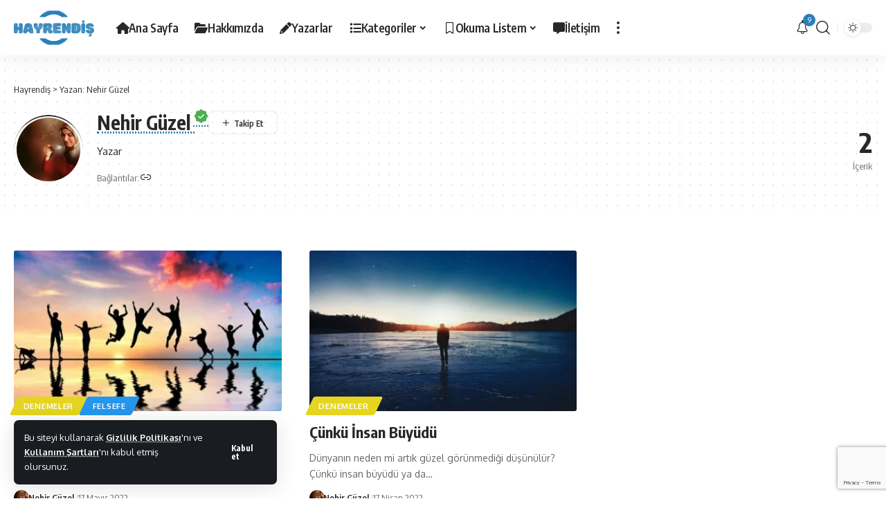

--- FILE ---
content_type: text/html; charset=UTF-8
request_url: https://www.hayrendis.com/yazar/nehir-guzel/
body_size: 20600
content:
<!DOCTYPE html>
<html lang="tr">
<head>
    <meta charset="UTF-8" />
    <meta http-equiv="X-UA-Compatible" content="IE=edge" />
	<meta name="viewport" content="width=device-width, initial-scale=1.0" />
    <link rel="profile" href="https://gmpg.org/xfn/11" />
	<meta name='robots' content='index, follow, max-image-preview:large, max-snippet:-1, max-video-preview:-1' />

	<!-- This site is optimized with the Yoast SEO plugin v26.7 - https://yoast.com/wordpress/plugins/seo/ -->
	<title>Nehir Güzel, Hayrendiş sitesinin yazarı</title>
	<link rel="canonical" href="https://www.hayrendis.com/yazar/nehir-guzel/" />
	<meta property="og:locale" content="tr_TR" />
	<meta property="og:type" content="profile" />
	<meta property="og:title" content="Nehir Güzel, Hayrendiş sitesinin yazarı" />
	<meta property="og:url" content="https://www.hayrendis.com/yazar/nehir-guzel/" />
	<meta property="og:site_name" content="Hayrendiş" />
	<meta property="og:image" content="https://www.hayrendis.com/wp-content/uploads/2022/04/nehir-guzel-avatar.jpg" />
	<meta property="og:image:width" content="481" />
	<meta property="og:image:height" content="481" />
	<meta property="og:image:type" content="image/jpeg" />
	<meta name="twitter:card" content="summary_large_image" />
	<meta name="twitter:site" content="@hayrendis" />
	<script type="application/ld+json" class="yoast-schema-graph">{"@context":"https://schema.org","@graph":[{"@type":"ProfilePage","@id":"https://www.hayrendis.com/yazar/nehir-guzel/","url":"https://www.hayrendis.com/yazar/nehir-guzel/","name":"Nehir Güzel, Hayrendiş sitesinin yazarı","isPartOf":{"@id":"https://www.hayrendis.com/#website"},"primaryImageOfPage":{"@id":"https://www.hayrendis.com/yazar/nehir-guzel/#primaryimage"},"image":{"@id":"https://www.hayrendis.com/yazar/nehir-guzel/#primaryimage"},"thumbnailUrl":"https://www.hayrendis.com/wp-content/uploads/2022/05/felsefe-tasi.jpg","breadcrumb":{"@id":"https://www.hayrendis.com/yazar/nehir-guzel/#breadcrumb"},"inLanguage":"tr","potentialAction":[{"@type":"ReadAction","target":["https://www.hayrendis.com/yazar/nehir-guzel/"]}]},{"@type":"ImageObject","inLanguage":"tr","@id":"https://www.hayrendis.com/yazar/nehir-guzel/#primaryimage","url":"https://www.hayrendis.com/wp-content/uploads/2022/05/felsefe-tasi.jpg","contentUrl":"https://www.hayrendis.com/wp-content/uploads/2022/05/felsefe-tasi.jpg","width":1024,"height":576},{"@type":"BreadcrumbList","@id":"https://www.hayrendis.com/yazar/nehir-guzel/#breadcrumb","itemListElement":[{"@type":"ListItem","position":1,"name":"Anasayfa","item":"https://www.hayrendis.com/"},{"@type":"ListItem","position":2,"name":"Arşiv Nehir Güzel"}]},{"@type":"WebSite","@id":"https://www.hayrendis.com/#website","url":"https://www.hayrendis.com/","name":"Hayrendiş","description":"Hayatın Lezzeti Hayrendiş Olmakta","publisher":{"@id":"https://www.hayrendis.com/#organization"},"potentialAction":[{"@type":"SearchAction","target":{"@type":"EntryPoint","urlTemplate":"https://www.hayrendis.com/?s={search_term_string}"},"query-input":{"@type":"PropertyValueSpecification","valueRequired":true,"valueName":"search_term_string"}}],"inLanguage":"tr"},{"@type":"Organization","@id":"https://www.hayrendis.com/#organization","name":"Hayrendiş","url":"https://www.hayrendis.com/","logo":{"@type":"ImageObject","inLanguage":"tr","@id":"https://www.hayrendis.com/#/schema/logo/image/","url":"https://www.hayrendis.com/wp-content/uploads/2024/04/logo.png","contentUrl":"https://www.hayrendis.com/wp-content/uploads/2024/04/logo.png","width":497,"height":258,"caption":"Hayrendiş"},"image":{"@id":"https://www.hayrendis.com/#/schema/logo/image/"},"sameAs":["https://facebook.com/hayrendis","https://x.com/hayrendis","https://instagram.com/hayrendis","https://www.youtube.com/@hayrendis","https://threads.net/hayrendis"]},{"@type":"Person","@id":"https://www.hayrendis.com/#/schema/person/4ae663aa52fef3a1d6d3b5b3f802dbda","name":"Nehir Güzel","image":{"@type":"ImageObject","inLanguage":"tr","@id":"https://www.hayrendis.com/#/schema/person/image/","url":"https://www.hayrendis.com/wp-content/uploads/2022/04/nehir-guzel-avatar.jpg","contentUrl":"https://www.hayrendis.com/wp-content/uploads/2022/04/nehir-guzel-avatar.jpg","caption":"Nehir Güzel"},"description":"Yazar","sameAs":["http://www.hayrendis.com"],"mainEntityOfPage":{"@id":"https://www.hayrendis.com/yazar/nehir-guzel/"}}]}</script>
	<!-- / Yoast SEO plugin. -->


<link rel="alternate" type="application/rss+xml" title="Hayrendiş &raquo; akışı" href="https://www.hayrendis.com/feed/" />
<link rel="alternate" type="application/rss+xml" title="Hayrendiş &raquo; yorum akışı" href="https://www.hayrendis.com/comments/feed/" />
<link rel="alternate" type="application/rss+xml" title="Nehir Güzel akışı için Hayrendiş &raquo; yazıları" href="https://www.hayrendis.com/yazar/nehir-guzel/feed/" />
<style id='wp-img-auto-sizes-contain-inline-css'>
img:is([sizes=auto i],[sizes^="auto," i]){contain-intrinsic-size:3000px 1500px}
/*# sourceURL=wp-img-auto-sizes-contain-inline-css */
</style>
<style id='wp-emoji-styles-inline-css'>

	img.wp-smiley, img.emoji {
		display: inline !important;
		border: none !important;
		box-shadow: none !important;
		height: 1em !important;
		width: 1em !important;
		margin: 0 0.07em !important;
		vertical-align: -0.1em !important;
		background: none !important;
		padding: 0 !important;
	}
/*# sourceURL=wp-emoji-styles-inline-css */
</style>
<link rel='stylesheet' id='wp-block-library-css' href='https://www.hayrendis.com/wp-includes/css/dist/block-library/style.min.css?ver=6.9' media='all' />
<style id='classic-theme-styles-inline-css'>
/*! This file is auto-generated */
.wp-block-button__link{color:#fff;background-color:#32373c;border-radius:9999px;box-shadow:none;text-decoration:none;padding:calc(.667em + 2px) calc(1.333em + 2px);font-size:1.125em}.wp-block-file__button{background:#32373c;color:#fff;text-decoration:none}
/*# sourceURL=/wp-includes/css/classic-themes.min.css */
</style>
<link rel='stylesheet' id='foxiz-elements-css' href='https://www.hayrendis.com/wp-content/plugins/foxiz-core/lib/foxiz-elements/public/style.css?ver=3.1' media='all' />
<style id='global-styles-inline-css'>
:root{--wp--preset--aspect-ratio--square: 1;--wp--preset--aspect-ratio--4-3: 4/3;--wp--preset--aspect-ratio--3-4: 3/4;--wp--preset--aspect-ratio--3-2: 3/2;--wp--preset--aspect-ratio--2-3: 2/3;--wp--preset--aspect-ratio--16-9: 16/9;--wp--preset--aspect-ratio--9-16: 9/16;--wp--preset--color--black: #000000;--wp--preset--color--cyan-bluish-gray: #abb8c3;--wp--preset--color--white: #ffffff;--wp--preset--color--pale-pink: #f78da7;--wp--preset--color--vivid-red: #cf2e2e;--wp--preset--color--luminous-vivid-orange: #ff6900;--wp--preset--color--luminous-vivid-amber: #fcb900;--wp--preset--color--light-green-cyan: #7bdcb5;--wp--preset--color--vivid-green-cyan: #00d084;--wp--preset--color--pale-cyan-blue: #8ed1fc;--wp--preset--color--vivid-cyan-blue: #0693e3;--wp--preset--color--vivid-purple: #9b51e0;--wp--preset--gradient--vivid-cyan-blue-to-vivid-purple: linear-gradient(135deg,rgb(6,147,227) 0%,rgb(155,81,224) 100%);--wp--preset--gradient--light-green-cyan-to-vivid-green-cyan: linear-gradient(135deg,rgb(122,220,180) 0%,rgb(0,208,130) 100%);--wp--preset--gradient--luminous-vivid-amber-to-luminous-vivid-orange: linear-gradient(135deg,rgb(252,185,0) 0%,rgb(255,105,0) 100%);--wp--preset--gradient--luminous-vivid-orange-to-vivid-red: linear-gradient(135deg,rgb(255,105,0) 0%,rgb(207,46,46) 100%);--wp--preset--gradient--very-light-gray-to-cyan-bluish-gray: linear-gradient(135deg,rgb(238,238,238) 0%,rgb(169,184,195) 100%);--wp--preset--gradient--cool-to-warm-spectrum: linear-gradient(135deg,rgb(74,234,220) 0%,rgb(151,120,209) 20%,rgb(207,42,186) 40%,rgb(238,44,130) 60%,rgb(251,105,98) 80%,rgb(254,248,76) 100%);--wp--preset--gradient--blush-light-purple: linear-gradient(135deg,rgb(255,206,236) 0%,rgb(152,150,240) 100%);--wp--preset--gradient--blush-bordeaux: linear-gradient(135deg,rgb(254,205,165) 0%,rgb(254,45,45) 50%,rgb(107,0,62) 100%);--wp--preset--gradient--luminous-dusk: linear-gradient(135deg,rgb(255,203,112) 0%,rgb(199,81,192) 50%,rgb(65,88,208) 100%);--wp--preset--gradient--pale-ocean: linear-gradient(135deg,rgb(255,245,203) 0%,rgb(182,227,212) 50%,rgb(51,167,181) 100%);--wp--preset--gradient--electric-grass: linear-gradient(135deg,rgb(202,248,128) 0%,rgb(113,206,126) 100%);--wp--preset--gradient--midnight: linear-gradient(135deg,rgb(2,3,129) 0%,rgb(40,116,252) 100%);--wp--preset--font-size--small: 13px;--wp--preset--font-size--medium: 20px;--wp--preset--font-size--large: 36px;--wp--preset--font-size--x-large: 42px;--wp--preset--spacing--20: 0.44rem;--wp--preset--spacing--30: 0.67rem;--wp--preset--spacing--40: 1rem;--wp--preset--spacing--50: 1.5rem;--wp--preset--spacing--60: 2.25rem;--wp--preset--spacing--70: 3.38rem;--wp--preset--spacing--80: 5.06rem;--wp--preset--shadow--natural: 6px 6px 9px rgba(0, 0, 0, 0.2);--wp--preset--shadow--deep: 12px 12px 50px rgba(0, 0, 0, 0.4);--wp--preset--shadow--sharp: 6px 6px 0px rgba(0, 0, 0, 0.2);--wp--preset--shadow--outlined: 6px 6px 0px -3px rgb(255, 255, 255), 6px 6px rgb(0, 0, 0);--wp--preset--shadow--crisp: 6px 6px 0px rgb(0, 0, 0);}:where(.is-layout-flex){gap: 0.5em;}:where(.is-layout-grid){gap: 0.5em;}body .is-layout-flex{display: flex;}.is-layout-flex{flex-wrap: wrap;align-items: center;}.is-layout-flex > :is(*, div){margin: 0;}body .is-layout-grid{display: grid;}.is-layout-grid > :is(*, div){margin: 0;}:where(.wp-block-columns.is-layout-flex){gap: 2em;}:where(.wp-block-columns.is-layout-grid){gap: 2em;}:where(.wp-block-post-template.is-layout-flex){gap: 1.25em;}:where(.wp-block-post-template.is-layout-grid){gap: 1.25em;}.has-black-color{color: var(--wp--preset--color--black) !important;}.has-cyan-bluish-gray-color{color: var(--wp--preset--color--cyan-bluish-gray) !important;}.has-white-color{color: var(--wp--preset--color--white) !important;}.has-pale-pink-color{color: var(--wp--preset--color--pale-pink) !important;}.has-vivid-red-color{color: var(--wp--preset--color--vivid-red) !important;}.has-luminous-vivid-orange-color{color: var(--wp--preset--color--luminous-vivid-orange) !important;}.has-luminous-vivid-amber-color{color: var(--wp--preset--color--luminous-vivid-amber) !important;}.has-light-green-cyan-color{color: var(--wp--preset--color--light-green-cyan) !important;}.has-vivid-green-cyan-color{color: var(--wp--preset--color--vivid-green-cyan) !important;}.has-pale-cyan-blue-color{color: var(--wp--preset--color--pale-cyan-blue) !important;}.has-vivid-cyan-blue-color{color: var(--wp--preset--color--vivid-cyan-blue) !important;}.has-vivid-purple-color{color: var(--wp--preset--color--vivid-purple) !important;}.has-black-background-color{background-color: var(--wp--preset--color--black) !important;}.has-cyan-bluish-gray-background-color{background-color: var(--wp--preset--color--cyan-bluish-gray) !important;}.has-white-background-color{background-color: var(--wp--preset--color--white) !important;}.has-pale-pink-background-color{background-color: var(--wp--preset--color--pale-pink) !important;}.has-vivid-red-background-color{background-color: var(--wp--preset--color--vivid-red) !important;}.has-luminous-vivid-orange-background-color{background-color: var(--wp--preset--color--luminous-vivid-orange) !important;}.has-luminous-vivid-amber-background-color{background-color: var(--wp--preset--color--luminous-vivid-amber) !important;}.has-light-green-cyan-background-color{background-color: var(--wp--preset--color--light-green-cyan) !important;}.has-vivid-green-cyan-background-color{background-color: var(--wp--preset--color--vivid-green-cyan) !important;}.has-pale-cyan-blue-background-color{background-color: var(--wp--preset--color--pale-cyan-blue) !important;}.has-vivid-cyan-blue-background-color{background-color: var(--wp--preset--color--vivid-cyan-blue) !important;}.has-vivid-purple-background-color{background-color: var(--wp--preset--color--vivid-purple) !important;}.has-black-border-color{border-color: var(--wp--preset--color--black) !important;}.has-cyan-bluish-gray-border-color{border-color: var(--wp--preset--color--cyan-bluish-gray) !important;}.has-white-border-color{border-color: var(--wp--preset--color--white) !important;}.has-pale-pink-border-color{border-color: var(--wp--preset--color--pale-pink) !important;}.has-vivid-red-border-color{border-color: var(--wp--preset--color--vivid-red) !important;}.has-luminous-vivid-orange-border-color{border-color: var(--wp--preset--color--luminous-vivid-orange) !important;}.has-luminous-vivid-amber-border-color{border-color: var(--wp--preset--color--luminous-vivid-amber) !important;}.has-light-green-cyan-border-color{border-color: var(--wp--preset--color--light-green-cyan) !important;}.has-vivid-green-cyan-border-color{border-color: var(--wp--preset--color--vivid-green-cyan) !important;}.has-pale-cyan-blue-border-color{border-color: var(--wp--preset--color--pale-cyan-blue) !important;}.has-vivid-cyan-blue-border-color{border-color: var(--wp--preset--color--vivid-cyan-blue) !important;}.has-vivid-purple-border-color{border-color: var(--wp--preset--color--vivid-purple) !important;}.has-vivid-cyan-blue-to-vivid-purple-gradient-background{background: var(--wp--preset--gradient--vivid-cyan-blue-to-vivid-purple) !important;}.has-light-green-cyan-to-vivid-green-cyan-gradient-background{background: var(--wp--preset--gradient--light-green-cyan-to-vivid-green-cyan) !important;}.has-luminous-vivid-amber-to-luminous-vivid-orange-gradient-background{background: var(--wp--preset--gradient--luminous-vivid-amber-to-luminous-vivid-orange) !important;}.has-luminous-vivid-orange-to-vivid-red-gradient-background{background: var(--wp--preset--gradient--luminous-vivid-orange-to-vivid-red) !important;}.has-very-light-gray-to-cyan-bluish-gray-gradient-background{background: var(--wp--preset--gradient--very-light-gray-to-cyan-bluish-gray) !important;}.has-cool-to-warm-spectrum-gradient-background{background: var(--wp--preset--gradient--cool-to-warm-spectrum) !important;}.has-blush-light-purple-gradient-background{background: var(--wp--preset--gradient--blush-light-purple) !important;}.has-blush-bordeaux-gradient-background{background: var(--wp--preset--gradient--blush-bordeaux) !important;}.has-luminous-dusk-gradient-background{background: var(--wp--preset--gradient--luminous-dusk) !important;}.has-pale-ocean-gradient-background{background: var(--wp--preset--gradient--pale-ocean) !important;}.has-electric-grass-gradient-background{background: var(--wp--preset--gradient--electric-grass) !important;}.has-midnight-gradient-background{background: var(--wp--preset--gradient--midnight) !important;}.has-small-font-size{font-size: var(--wp--preset--font-size--small) !important;}.has-medium-font-size{font-size: var(--wp--preset--font-size--medium) !important;}.has-large-font-size{font-size: var(--wp--preset--font-size--large) !important;}.has-x-large-font-size{font-size: var(--wp--preset--font-size--x-large) !important;}
:where(.wp-block-post-template.is-layout-flex){gap: 1.25em;}:where(.wp-block-post-template.is-layout-grid){gap: 1.25em;}
:where(.wp-block-term-template.is-layout-flex){gap: 1.25em;}:where(.wp-block-term-template.is-layout-grid){gap: 1.25em;}
:where(.wp-block-columns.is-layout-flex){gap: 2em;}:where(.wp-block-columns.is-layout-grid){gap: 2em;}
:root :where(.wp-block-pullquote){font-size: 1.5em;line-height: 1.6;}
/*# sourceURL=global-styles-inline-css */
</style>
<link rel='stylesheet' id='contact-form-7-css' href='https://www.hayrendis.com/wp-content/plugins/contact-form-7/includes/css/styles.css?ver=6.1.4' media='all' />
<link crossorigin="anonymous" rel='stylesheet' id='foxiz-font-css' href='https://fonts.googleapis.com/css?family=Oxygen%3A400%2C700%7CEncode+Sans+Condensed%3A400%2C500%2C600%2C700%2C800&#038;ver=2.7.0' media='all' />
<link rel='stylesheet' id='font-awesome-css' href='https://www.hayrendis.com/wp-content/themes/foxiz/assets/css/font-awesome.css?ver=6.1.1' media='all' />
<link rel='stylesheet' id='foxiz-main-css' href='https://www.hayrendis.com/wp-content/themes/foxiz/assets/css/main.css?ver=2.7.0' media='all' />
<style id='foxiz-main-inline-css'>
:root {--g-color :#2980b9;--g-color-90 :#2980b9e6;}.is-hd-1, .is-hd-2, .is-hd-3 {--nav-height :80px;}[data-theme="dark"].is-hd-4 {--nav-bg: #191c20;--nav-bg-from: #191c20;--nav-bg-to: #191c20;--nav-bg-glass: #191c2011;--nav-bg-glass-from: #191c2011;--nav-bg-glass-to: #191c2011;}:root {--top-site-bg :#0e0f12;--topad-spacing :15px;--hyperlink-line-color :var(--g-color);--s-content-width : 760px;--max-width-wo-sb : 840px;--s10-feat-ratio :45%;--s11-feat-ratio :45%;--login-popup-w : 350px;}[data-theme="dark"], .light-scheme {--top-site-bg :#0e0f12; }.search-header:before { background-repeat : no-repeat;background-size : cover;background-image : url(https://www.hayrendis.com/wp-content/uploads/2024/04/arama-arka-plan.webp);background-attachment : scroll;background-position : center center;}[data-theme="dark"] .search-header:before { background-repeat : no-repeat;background-size : cover;background-image : url(https://www.hayrendis.com/wp-content/uploads/2024/04/arama-arka-plan-2.webp);background-attachment : scroll;background-position : center center;}.footer-has-bg { background-color : #00000007;}[data-theme="dark"] .footer-has-bg { background-color : #16181c;}.top-site-ad .ad-image { max-width: 1500px; }.yes-hd-transparent .top-site-ad {--top-site-bg :#0e0f12;}#amp-mobile-version-switcher { display: none; }.p-category.category-id-274, .term-i-274 {--cat-highlight : #1e73be;--cat-highlight-90 : #1e73bee6;}.category-274 .blog-content {--heading-sub-color : #1e73be;}.is-cbox-274 {--cbox-bg : #1e73bee6;}.p-category.category-id-2408, .term-i-2408 {--cat-highlight : #000000;--cat-highlight-90 : #000000e6;}.category-2408 .blog-content {--heading-sub-color : #000000;}.is-cbox-2408 {--cbox-bg : #000000e6;}.p-category.category-id-151, .term-i-151 {--cat-highlight : #1e4c84;--cat-highlight-90 : #1e4c84e6;}.category-151 .blog-content {--heading-sub-color : #1e4c84;}.is-cbox-151 {--cbox-bg : #1e4c84e6;}.p-category.category-id-421, .term-i-421 {--cat-highlight : #3f3f3f;--cat-highlight-90 : #3f3f3fe6;}.category-421 .blog-content {--heading-sub-color : #3f3f3f;}.is-cbox-421 {--cbox-bg : #3f3f3fe6;}.p-category.category-id-1389, .term-i-1389 {--cat-highlight : #dd9933;--cat-highlight-90 : #dd9933e6;}.category-1389 .blog-content {--heading-sub-color : #dd9933;}.is-cbox-1389 {--cbox-bg : #dd9933e6;}.p-category.category-id-2123, .term-i-2123 {--cat-highlight : #2a8979;--cat-highlight-90 : #2a8979e6;}.category-2123 .blog-content {--heading-sub-color : #2a8979;}.is-cbox-2123 {--cbox-bg : #2a8979e6;}.p-category.category-id-275, .term-i-275 {--cat-highlight : #1a841c;--cat-highlight-90 : #1a841ce6;}.category-275 .blog-content {--heading-sub-color : #1a841c;}.is-cbox-275 {--cbox-bg : #1a841ce6;}.p-category.category-id-552, .term-i-552 {--cat-highlight : #e5d520;--cat-highlight-90 : #e5d520e6;}.category-552 .blog-content {--heading-sub-color : #e5d520;}.is-cbox-552 {--cbox-bg : #e5d520e6;}.p-category.category-id-146, .term-i-146 {--cat-highlight : #056b7f;--cat-highlight-90 : #056b7fe6;}.category-146 .blog-content {--heading-sub-color : #056b7f;}.is-cbox-146 {--cbox-bg : #056b7fe6;}.p-category.category-id-153, .term-i-153 {--cat-highlight : #001e60;--cat-highlight-90 : #001e60e6;}.category-153 .blog-content {--heading-sub-color : #001e60;}.is-cbox-153 {--cbox-bg : #001e60e6;}.p-category.category-id-862, .term-i-862 {--cat-highlight : #2596ed;--cat-highlight-90 : #2596ede6;}.category-862 .blog-content {--heading-sub-color : #2596ed;}.is-cbox-862 {--cbox-bg : #2596ede6;}.p-category.category-id-1, .term-i-1 {--cat-highlight : #36004c;--cat-highlight-90 : #36004ce6;}.category-1 .blog-content {--heading-sub-color : #36004c;}.is-cbox-1 {--cbox-bg : #36004ce6;}.p-category.category-id-287, .term-i-287 {--cat-highlight : #2d938d;--cat-highlight-90 : #2d938de6;}.category-287 .blog-content {--heading-sub-color : #2d938d;}.is-cbox-287 {--cbox-bg : #2d938de6;}.p-category.category-id-144, .term-i-144 {--cat-highlight : #270d56;--cat-highlight-90 : #270d56e6;}.category-144 .blog-content {--heading-sub-color : #270d56;}.is-cbox-144 {--cbox-bg : #270d56e6;}.p-category.category-id-1763, .term-i-1763 {--cat-highlight : #ffb03a;--cat-highlight-90 : #ffb03ae6;}.category-1763 .blog-content {--heading-sub-color : #ffb03a;}.is-cbox-1763 {--cbox-bg : #ffb03ae6;}.p-category.category-id-527, .term-i-527 {--cat-highlight : #64137a;--cat-highlight-90 : #64137ae6;}.category-527 .blog-content {--heading-sub-color : #64137a;}.is-cbox-527 {--cbox-bg : #64137ae6;}.p-category.category-id-878, .term-i-878 {--cat-highlight : #ff6666;--cat-highlight-90 : #ff6666e6;}.category-878 .blog-content {--heading-sub-color : #ff6666;}.is-cbox-878 {--cbox-bg : #ff6666e6;}.p-category.category-id-7224, .term-i-7224 {--cat-highlight : #ad7327;--cat-highlight-90 : #ad7327e6;}.category-7224 .blog-content {--heading-sub-color : #ad7327;}.is-cbox-7224 {--cbox-bg : #ad7327e6;}.p-category.category-id-148, .term-i-148 {--cat-highlight : #91cc3f;--cat-highlight-90 : #91cc3fe6;}.category-148 .blog-content {--heading-sub-color : #91cc3f;}.is-cbox-148 {--cbox-bg : #91cc3fe6;}.p-category.category-id-1178, .term-i-1178 {--cat-highlight : #5b6aaf;--cat-highlight-90 : #5b6aafe6;}.category-1178 .blog-content {--heading-sub-color : #5b6aaf;}.is-cbox-1178 {--cbox-bg : #5b6aafe6;}.p-category.category-id-549, .term-i-549 {--cat-highlight : #18b7bc;--cat-highlight-90 : #18b7bce6;}.category-549 .blog-content {--heading-sub-color : #18b7bc;}.is-cbox-549 {--cbox-bg : #18b7bce6;}.p-category.category-id-245, .term-i-245 {--cat-highlight : #e03400;--cat-highlight-90 : #e03400e6;}.category-245 .blog-content {--heading-sub-color : #e03400;}.is-cbox-245 {--cbox-bg : #e03400e6;}.p-category.category-id-145, .term-i-145 {--cat-highlight : #670084;--cat-highlight-90 : #670084e6;}.category-145 .blog-content {--heading-sub-color : #670084;}.is-cbox-145 {--cbox-bg : #670084e6;}.p-category.category-id-149, .term-i-149 {--cat-highlight : #42bf00;--cat-highlight-90 : #42bf00e6;}.category-149 .blog-content {--heading-sub-color : #42bf00;}.is-cbox-149 {--cbox-bg : #42bf00e6;}.p-category.category-id-7159, .term-i-7159 {--cat-highlight : #f74d33;--cat-highlight-90 : #f74d33e6;}.category-7159 .blog-content {--heading-sub-color : #f74d33;}.is-cbox-7159 {--cbox-bg : #f74d33e6;}.p-category.category-id-185, .term-i-185 {--cat-highlight : #4f4f4f;--cat-highlight-90 : #4f4f4fe6;}.category-185 .blog-content {--heading-sub-color : #4f4f4f;}.is-cbox-185 {--cbox-bg : #4f4f4fe6;}.p-category.category-id-1627, .term-i-1627 {--cat-highlight : #448989;--cat-highlight-90 : #448989e6;}.category-1627 .blog-content {--heading-sub-color : #448989;}.is-cbox-1627 {--cbox-bg : #448989e6;}.p-category.category-id-244, .term-i-244 {--cat-highlight : #700421;--cat-highlight-90 : #700421e6;}.category-244 .blog-content {--heading-sub-color : #700421;}.is-cbox-244 {--cbox-bg : #700421e6;}.p-category.category-id-286, .term-i-286 {--cat-highlight : #d3ae1b;--cat-highlight-90 : #d3ae1be6;}.category-286 .blog-content {--heading-sub-color : #d3ae1b;}.is-cbox-286 {--cbox-bg : #d3ae1be6;}.p-category.category-id-484, .term-i-484 {--cat-highlight : #9e3b11;--cat-highlight-90 : #9e3b11e6;}.category-484 .blog-content {--heading-sub-color : #9e3b11;}.is-cbox-484 {--cbox-bg : #9e3b11e6;}.p-category.category-id-243, .term-i-243 {--cat-highlight : #1292c9;--cat-highlight-90 : #1292c9e6;}.category-243 .blog-content {--heading-sub-color : #1292c9;}.is-cbox-243 {--cbox-bg : #1292c9e6;}.p-category.category-id-152, .term-i-152 {--cat-highlight : #fc4173;--cat-highlight-90 : #fc4173e6;}.category-152 .blog-content {--heading-sub-color : #fc4173;}.is-cbox-152 {--cbox-bg : #fc4173e6;}.p-category.category-id-1612, .term-i-1612 {--cat-highlight : #e835be;--cat-highlight-90 : #e835bee6;}.category-1612 .blog-content {--heading-sub-color : #e835be;}.is-cbox-1612 {--cbox-bg : #e835bee6;}.p-category.category-id-163, .term-i-163 {--cat-highlight : #2bbca4;--cat-highlight-90 : #2bbca4e6;}.category-163 .blog-content {--heading-sub-color : #2bbca4;}.is-cbox-163 {--cbox-bg : #2bbca4e6;}.p-category.category-id-6001, .term-i-6001 {--cat-highlight : #004377;--cat-highlight-90 : #004377e6;}.category-6001 .blog-content {--heading-sub-color : #004377;}.is-cbox-6001 {--cbox-bg : #004377e6;}.p-category.category-id-168, .term-i-168 {--cat-highlight : #31a03b;--cat-highlight-90 : #31a03be6;}.category-168 .blog-content {--heading-sub-color : #31a03b;}.is-cbox-168 {--cbox-bg : #31a03be6;}.p-category.category-id-150, .term-i-150 {--cat-highlight : #238933;--cat-highlight-90 : #238933e6;}.category-150 .blog-content {--heading-sub-color : #238933;}.is-cbox-150 {--cbox-bg : #238933e6;}.p-category.category-id-231, .term-i-231 {--cat-highlight : #475c8c;--cat-highlight-90 : #475c8ce6;}.category-231 .blog-content {--heading-sub-color : #475c8c;}.is-cbox-231 {--cbox-bg : #475c8ce6;}.p-category.category-id-1347, .term-i-1347 {--cat-highlight : #8e3b89;--cat-highlight-90 : #8e3b89e6;}.category-1347 .blog-content {--heading-sub-color : #8e3b89;}.is-cbox-1347 {--cbox-bg : #8e3b89e6;}.p-category.category-id-493, .term-i-493 {--cat-highlight : #001556;--cat-highlight-90 : #001556e6;}.category-493 .blog-content {--heading-sub-color : #001556;}.is-cbox-493 {--cbox-bg : #001556e6;}.p-category.category-id-147, .term-i-147 {--cat-highlight : #009b9b;--cat-highlight-90 : #009b9be6;}.category-147 .blog-content {--heading-sub-color : #009b9b;}.is-cbox-147 {--cbox-bg : #009b9be6;}.p-category.category-id-4130, .term-i-4130 {--cat-highlight : #997500;--cat-highlight-90 : #997500e6;}.category-4130 .blog-content {--heading-sub-color : #997500;}.is-cbox-4130 {--cbox-bg : #997500e6;}
/*# sourceURL=foxiz-main-inline-css */
</style>
<link rel='stylesheet' id='foxiz-print-css' href='https://www.hayrendis.com/wp-content/themes/foxiz/assets/css/print.css?ver=2.7.0' media='all' />
<link rel='stylesheet' id='foxiz-style-css' href='https://www.hayrendis.com/wp-content/themes/foxiz-child/style.css?ver=2.7.0' media='all' />
<script src="https://www.hayrendis.com/wp-includes/js/jquery/jquery.min.js?ver=3.7.1" id="jquery-core-js"></script>
<script src="https://www.hayrendis.com/wp-includes/js/jquery/jquery-migrate.min.js?ver=3.4.1" id="jquery-migrate-js"></script>
<script src="https://www.hayrendis.com/wp-content/themes/foxiz/assets/js/highlight-share.js?ver=1" id="highlight-share-js"></script>
<link rel="https://api.w.org/" href="https://www.hayrendis.com/wp-json/" /><link rel="alternate" title="JSON" type="application/json" href="https://www.hayrendis.com/wp-json/wp/v2/users/79" /><link rel="EditURI" type="application/rsd+xml" title="RSD" href="https://www.hayrendis.com/xmlrpc.php?rsd" />
<meta name="generator" content="WordPress 6.9" />
<script>document.createElement( "picture" );if(!window.HTMLPictureElement && document.addEventListener) {window.addEventListener("DOMContentLoaded", function() {var s = document.createElement("script");s.src = "https://www.hayrendis.com/wp-content/plugins/webp-express/js/picturefill.min.js";document.body.appendChild(s);});}</script><meta name="generator" content="Elementor 3.34.1; features: e_font_icon_svg, additional_custom_breakpoints; settings: css_print_method-external, google_font-enabled, font_display-swap">
<style>.recentcomments a{display:inline !important;padding:0 !important;margin:0 !important;}</style>				<!-- Google tag (gtag.js) -->
				<script async src="https://www.googletagmanager.com/gtag/js?id=G-C5YG9WW5SP"></script>
				<script> window.dataLayer = window.dataLayer || [];

					function gtag() {
						dataLayer.push(arguments);
					}

					gtag('js', new Date());
					gtag('config', 'G-C5YG9WW5SP');
				</script>
			<script type="application/ld+json">{
    "@context": "https://schema.org",
    "@type": "WebSite",
    "@id": "https://www.hayrendis.com/#website",
    "url": "https://www.hayrendis.com/",
    "name": "Hayrendi\u015f",
    "potentialAction": {
        "@type": "SearchAction",
        "target": "https://www.hayrendis.com/?s={search_term_string}",
        "query-input": "required name=search_term_string"
    }
}</script>
			<style>
				.e-con.e-parent:nth-of-type(n+4):not(.e-lazyloaded):not(.e-no-lazyload),
				.e-con.e-parent:nth-of-type(n+4):not(.e-lazyloaded):not(.e-no-lazyload) * {
					background-image: none !important;
				}
				@media screen and (max-height: 1024px) {
					.e-con.e-parent:nth-of-type(n+3):not(.e-lazyloaded):not(.e-no-lazyload),
					.e-con.e-parent:nth-of-type(n+3):not(.e-lazyloaded):not(.e-no-lazyload) * {
						background-image: none !important;
					}
				}
				@media screen and (max-height: 640px) {
					.e-con.e-parent:nth-of-type(n+2):not(.e-lazyloaded):not(.e-no-lazyload),
					.e-con.e-parent:nth-of-type(n+2):not(.e-lazyloaded):not(.e-no-lazyload) * {
						background-image: none !important;
					}
				}
			</style>
			<!-- Bu URL için kullanılabilir bir amphtml sürümü yok. --><script type="application/ld+json">{"@context":"http://schema.org","@type":"BreadcrumbList","itemListElement":[{"@type":"ListItem","position":2,"item":{"@id":"https://www.hayrendis.com/yazar/nehir-guzel/","name":"Nehir Güzel"}},{"@type":"ListItem","position":1,"item":{"@id":"https://www.hayrendis.com","name":"Hayrendiş"}}]}</script>
<link rel="icon" href="https://www.hayrendis.com/wp-content/uploads/2024/04/favicon-226x220.png" sizes="32x32" />
<link rel="icon" href="https://www.hayrendis.com/wp-content/uploads/2024/04/favicon.png" sizes="192x192" />
<link rel="apple-touch-icon" href="https://www.hayrendis.com/wp-content/uploads/2024/04/favicon.png" />
<meta name="msapplication-TileImage" content="https://www.hayrendis.com/wp-content/uploads/2024/04/favicon.png" />
</head>
<body class="archive author author-nehir-guzel author-79 wp-embed-responsive wp-theme-foxiz wp-child-theme-foxiz-child personalized-all elementor-default elementor-kit-13528 menu-ani-1 hover-ani-1 btn-ani-1 btn-transform-1 is-rm-1 lmeta-dot loader-1 dark-sw-1 mtax-1 is-hd-1 is-backtop none-m-backtop  is-mstick is-smart-sticky" data-theme="default">
<div class="site-outer">
			<div id="site-header" class="header-wrap rb-section header-set-1 header-1 header-wrapper style-shadow has-quick-menu">
			<aside id="rb-privacy" class="privacy-bar privacy-left"><div class="privacy-inner"><div class="privacy-content">Bu siteyi kullanarak <a href="https://hayrendis.com/gizlilik-politikasi">Gizlilik Politikası</a>'nı ve <a href="#">Kullanım Şartları</a>'nı kabul etmiş olursunuz.</div><div class="privacy-dismiss"><a id="privacy-trigger" href="#" role="button" class="privacy-dismiss-btn is-btn"><span>Kabul et</span></a></div></div></aside>			<div id="navbar-outer" class="navbar-outer">
				<div id="sticky-holder" class="sticky-holder">
					<div class="navbar-wrap">
						<div class="rb-container edge-padding">
							<div class="navbar-inner">
								<div class="navbar-left">
											<div class="logo-wrap is-image-logo site-branding">
			<a href="https://www.hayrendis.com/" class="logo" title="Hayrendiş">
				<img fetchpriority="high" class="logo-default" data-mode="default" height="258" width="497" src="https://www.hayrendis.com/wp-content/uploads/2024/04/logo.png" alt="Hayrendiş" decoding="async" loading="eager" fetchpriority="high"><picture><source srcset="https://www.hayrendis.com/wp-content/uploads/2024/04/logo-beyaz.webp" type="image/webp"><img fetchpriority="high" class="logo-dark webpexpress-processed" data-mode="dark" height="258" width="497" src="https://www.hayrendis.com/wp-content/uploads/2024/04/logo-beyaz.png" alt="Hayrendiş" decoding="async" loading="eager"></picture><picture><source srcset="https://www.hayrendis.com/wp-content/uploads/2024/04/logo-beyaz.webp" type="image/webp"><img fetchpriority="high" class="logo-transparent webpexpress-processed" height="258" width="497" src="https://www.hayrendis.com/wp-content/uploads/2024/04/logo-beyaz.png" alt="Hayrendiş" decoding="async" loading="eager"></picture>			</a>
		</div>
				<nav id="site-navigation" class="main-menu-wrap" aria-label="main menu"><ul id="menu-yeni-ana-menu" class="main-menu rb-menu large-menu" itemscope itemtype="https://www.schema.org/SiteNavigationElement"><li id="menu-item-13618" class="menu-item menu-item-type-post_type menu-item-object-page menu-item-home menu-item-13618"><a href="https://www.hayrendis.com/"><span><i class="menu-item-icon fa fa-home" aria-hidden="true"></i>Ana Sayfa</span></a></li>
<li id="menu-item-13619" class="menu-item menu-item-type-post_type menu-item-object-page menu-item-13619"><a href="https://www.hayrendis.com/hakkimizda/"><span><i class="menu-item-icon fa fa-folder-open" aria-hidden="true"></i>Hakkımızda</span></a></li>
<li id="menu-item-13620" class="menu-item menu-item-type-post_type menu-item-object-page menu-item-13620"><a href="https://www.hayrendis.com/yazarlar/"><span><i class="menu-item-icon fa fa-pencil" aria-hidden="true"></i>Yazarlar</span></a></li>
<li id="menu-item-13621" class="menu-item menu-item-type-custom menu-item-object-custom menu-item-has-children menu-item-13621 menu-item-has-children menu-has-child-mega menu-has-child-mega-template"><a href="#"><span><i class="menu-item-icon fa fa-list" aria-hidden="true"></i>Kategoriler</span></a><div class="flex-dropdown is-mega-template" style="width:850px;"><div class="mega-template-inner">
<ul class="sub-menu">
	<li id="menu-item-13572" class="menu-item menu-item-type-taxonomy menu-item-object-category menu-item-13572"><a href="https://www.hayrendis.com/aile/"><span>Aile</span></a></li>
	<li id="menu-item-13573" class="menu-item menu-item-type-taxonomy menu-item-object-category menu-item-13573"><a href="https://www.hayrendis.com/arastirma/"><span>Araştırma</span></a></li>
	<li id="menu-item-13574" class="menu-item menu-item-type-taxonomy menu-item-object-category menu-item-13574"><a href="https://www.hayrendis.com/bilim-kurgu/"><span>Bilim &amp; Kurgu</span></a></li>
	<li id="menu-item-13575" class="menu-item menu-item-type-taxonomy menu-item-object-category menu-item-13575"><a href="https://www.hayrendis.com/bilisim-teknoloji/"><span>Bilişim &amp; Teknoloji</span></a></li>
	<li id="menu-item-13576" class="menu-item menu-item-type-taxonomy menu-item-object-category menu-item-13576"><a href="https://www.hayrendis.com/biyografi/"><span>Biyografi</span></a></li>
	<li id="menu-item-13577" class="menu-item menu-item-type-taxonomy menu-item-object-category menu-item-13577"><a href="https://www.hayrendis.com/sevgi-ask/"><span>Sevgi &amp; Aşk</span></a></li>
	<li id="menu-item-13578" class="menu-item menu-item-type-taxonomy menu-item-object-category menu-item-13578"><a href="https://www.hayrendis.com/cesitli-bilgiler/"><span>Çeşitli Bilgiler</span></a></li>
	<li id="menu-item-13579" class="menu-item menu-item-type-taxonomy menu-item-object-category menu-item-13579"><a href="https://www.hayrendis.com/cocuk/"><span>Çocuk</span></a></li>
	<li id="menu-item-13580" class="menu-item menu-item-type-taxonomy menu-item-object-category menu-item-13580"><a href="https://www.hayrendis.com/denemeler/"><span>Denemeler</span></a></li>
	<li id="menu-item-13581" class="menu-item menu-item-type-taxonomy menu-item-object-category menu-item-has-children menu-item-13581"><a href="https://www.hayrendis.com/edebiyat/"><span>Edebiyat</span></a>
	<ul class="sub-menu">
		<li id="menu-item-13608" class="menu-item menu-item-type-taxonomy menu-item-object-category menu-item-13608"><a href="https://www.hayrendis.com/edebiyat/oykuler/"><span>Öyküler</span></a></li>
		<li id="menu-item-13609" class="menu-item menu-item-type-taxonomy menu-item-object-category menu-item-13609"><a href="https://www.hayrendis.com/edebiyat/siirler/"><span>Şiirler</span></a></li>
		<li id="menu-item-13606" class="menu-item menu-item-type-taxonomy menu-item-object-category menu-item-13606"><a href="https://www.hayrendis.com/edebiyat/hatiralar/"><span>Hatıralar</span></a></li>
		<li id="menu-item-13607" class="menu-item menu-item-type-taxonomy menu-item-object-category menu-item-13607"><a href="https://www.hayrendis.com/edebiyat/mesajlar/"><span>Mesajlar</span></a></li>
		<li id="menu-item-13610" class="menu-item menu-item-type-taxonomy menu-item-object-category menu-item-13610"><a href="https://www.hayrendis.com/edebiyat/sozler/"><span>Sözler</span></a></li>
	</ul>
</li>
	<li id="menu-item-13582" class="menu-item menu-item-type-taxonomy menu-item-object-category menu-item-13582"><a href="https://www.hayrendis.com/egitim/"><span>Eğitim</span></a></li>
	<li id="menu-item-13583" class="menu-item menu-item-type-taxonomy menu-item-object-category menu-item-13583"><a href="https://www.hayrendis.com/felsefe/"><span>Felsefe</span></a></li>
	<li id="menu-item-16387" class="menu-item menu-item-type-taxonomy menu-item-object-category menu-item-16387"><a href="https://www.hayrendis.com/finans/"><span>Finans</span></a></li>
	<li id="menu-item-13584" class="menu-item menu-item-type-taxonomy menu-item-object-category menu-item-13584"><a href="https://www.hayrendis.com/genel/"><span>Genel</span></a></li>
	<li id="menu-item-13585" class="menu-item menu-item-type-taxonomy menu-item-object-category menu-item-13585"><a href="https://www.hayrendis.com/gezi/"><span>Gezi</span></a></li>
	<li id="menu-item-13586" class="menu-item menu-item-type-taxonomy menu-item-object-category menu-item-13586"><a href="https://www.hayrendis.com/guncel/"><span>Güncel</span></a></li>
	<li id="menu-item-13587" class="menu-item menu-item-type-taxonomy menu-item-object-category menu-item-13587"><a href="https://www.hayrendis.com/gunluk/"><span>Günlük</span></a></li>
	<li id="menu-item-13588" class="menu-item menu-item-type-taxonomy menu-item-object-category menu-item-13588"><a href="https://www.hayrendis.com/hayvanlar-alemi/"><span>Hayvanlar Alemi</span></a></li>
	<li id="menu-item-21741" class="menu-item menu-item-type-taxonomy menu-item-object-category menu-item-21741"><a href="https://www.hayrendis.com/hukuk/"><span>Hukuk</span></a></li>
	<li id="menu-item-13589" class="menu-item menu-item-type-taxonomy menu-item-object-category menu-item-13589"><a href="https://www.hayrendis.com/ilahiyat/"><span>İlahiyat</span></a></li>
	<li id="menu-item-13590" class="menu-item menu-item-type-taxonomy menu-item-object-category menu-item-13590"><a href="https://www.hayrendis.com/is-ve-meslek/"><span>İş ve Meslek</span></a></li>
	<li id="menu-item-13591" class="menu-item menu-item-type-taxonomy menu-item-object-category menu-item-13591"><a href="https://www.hayrendis.com/kisisel-gelisim/"><span>Kişisel Gelişim</span></a></li>
	<li id="menu-item-13592" class="menu-item menu-item-type-taxonomy menu-item-object-category menu-item-13592"><a href="https://www.hayrendis.com/kitap-dergi/"><span>Kitap &amp; Dergi</span></a></li>
	<li id="menu-item-13593" class="menu-item menu-item-type-taxonomy menu-item-object-category menu-item-13593"><a href="https://www.hayrendis.com/kultur-sanat/"><span>Kültür &amp; Sanat</span></a></li>
	<li id="menu-item-13594" class="menu-item menu-item-type-taxonomy menu-item-object-category menu-item-13594"><a href="https://www.hayrendis.com/maneviyat/"><span>Maneviyat</span></a></li>
	<li id="menu-item-13595" class="menu-item menu-item-type-taxonomy menu-item-object-category menu-item-13595"><a href="https://www.hayrendis.com/motivasyon/"><span>Motivasyon</span></a></li>
	<li id="menu-item-13596" class="menu-item menu-item-type-taxonomy menu-item-object-category menu-item-13596"><a href="https://www.hayrendis.com/muzik/"><span>Müzik</span></a></li>
	<li id="menu-item-13597" class="menu-item menu-item-type-taxonomy menu-item-object-category menu-item-13597"><a href="https://www.hayrendis.com/nostalji/"><span>Nostalji</span></a></li>
	<li id="menu-item-13598" class="menu-item menu-item-type-taxonomy menu-item-object-category menu-item-13598"><a href="https://www.hayrendis.com/psikoloji/"><span>Psikoloji</span></a></li>
	<li id="menu-item-13599" class="menu-item menu-item-type-taxonomy menu-item-object-category menu-item-13599"><a href="https://www.hayrendis.com/saglik/"><span>Sağlık</span></a></li>
	<li id="menu-item-16388" class="menu-item menu-item-type-taxonomy menu-item-object-category menu-item-16388"><a href="https://www.hayrendis.com/sevgi-ask/"><span>Sevgi &amp; Aşk</span></a></li>
	<li id="menu-item-17576" class="menu-item menu-item-type-taxonomy menu-item-object-category menu-item-17576"><a href="https://www.hayrendis.com/sosyoloji/"><span>Sosyoloji</span></a></li>
	<li id="menu-item-13600" class="menu-item menu-item-type-taxonomy menu-item-object-category menu-item-13600"><a href="https://www.hayrendis.com/spor/"><span>Spor</span></a></li>
	<li id="menu-item-13601" class="menu-item menu-item-type-taxonomy menu-item-object-category menu-item-has-children menu-item-13601"><a href="https://www.hayrendis.com/tarih/"><span>Tarih</span></a>
	<ul class="sub-menu">
		<li id="menu-item-13605" class="menu-item menu-item-type-taxonomy menu-item-object-category menu-item-13605"><a href="https://www.hayrendis.com/tarih/tarihi-mekanlar/"><span>Tarihi Mekanlar</span></a></li>
	</ul>
</li>
	<li id="menu-item-13602" class="menu-item menu-item-type-taxonomy menu-item-object-category menu-item-13602"><a href="https://www.hayrendis.com/tv-sinema/"><span>TV &amp; Sinema</span></a></li>
	<li id="menu-item-13603" class="menu-item menu-item-type-taxonomy menu-item-object-category menu-item-13603"><a href="https://www.hayrendis.com/yasam/"><span>Yaşam</span></a></li>
	<li id="menu-item-13604" class="menu-item menu-item-type-taxonomy menu-item-object-category menu-item-13604"><a href="https://www.hayrendis.com/yemek-mutfak/"><span>Yemek &amp; Mutfak</span></a></li>
</ul>
						<div data-elementor-type="wp-post" data-elementor-id="23604" class="elementor elementor-23604">
						<section class="elementor-section elementor-top-section elementor-element elementor-element-616b915 elementor-section-boxed elementor-section-height-default elementor-section-height-default" data-id="616b915" data-element_type="section" data-settings="{&quot;background_background&quot;:&quot;classic&quot;}">
						<div class="elementor-container elementor-column-gap-no">
					<div class="elementor-column elementor-col-100 elementor-top-column elementor-element elementor-element-5dd9f19" data-id="5dd9f19" data-element_type="column">
			<div class="elementor-widget-wrap elementor-element-populated">
						<section class="elementor-section elementor-inner-section elementor-element elementor-element-cb98d5e elementor-section-full_width elementor-section-height-default elementor-section-height-default" data-id="cb98d5e" data-element_type="section">
						<div class="elementor-container elementor-column-gap-custom">
					<div class="elementor-column elementor-col-20 elementor-inner-column elementor-element elementor-element-da12b49" data-id="da12b49" data-element_type="column">
			<div class="elementor-widget-wrap elementor-element-populated">
						<div class="elementor-element elementor-element-9ebca46 elementor-widget elementor-widget-wp-widget-nav_menu" data-id="9ebca46" data-element_type="widget" data-widget_type="wp-widget-nav_menu.default">
				<div class="elementor-widget-container">
					<div class="menu-kategoriler-1-container"><ul id="menu-kategoriler-1" class="menu"><li id="menu-item-23605" class="menu-item menu-item-type-taxonomy menu-item-object-category menu-item-23605"><a href="https://www.hayrendis.com/aile/"><span>Aile</span></a></li>
<li id="menu-item-23606" class="menu-item menu-item-type-taxonomy menu-item-object-category menu-item-23606"><a href="https://www.hayrendis.com/arastirma/"><span>Araştırma</span></a></li>
<li id="menu-item-23607" class="menu-item menu-item-type-taxonomy menu-item-object-category menu-item-23607"><a href="https://www.hayrendis.com/bilim-kurgu/"><span>Bilim &amp; Kurgu</span></a></li>
<li id="menu-item-23608" class="menu-item menu-item-type-taxonomy menu-item-object-category menu-item-23608"><a href="https://www.hayrendis.com/bilisim-teknoloji/"><span>Bilişim &amp; Teknoloji</span></a></li>
<li id="menu-item-23609" class="menu-item menu-item-type-taxonomy menu-item-object-category menu-item-23609"><a href="https://www.hayrendis.com/biyografi/"><span>Biyografi</span></a></li>
<li id="menu-item-23610" class="menu-item menu-item-type-taxonomy menu-item-object-category menu-item-23610"><a href="https://www.hayrendis.com/cesitli-bilgiler/"><span>Çeşitli Bilgiler</span></a></li>
<li id="menu-item-23611" class="menu-item menu-item-type-taxonomy menu-item-object-category menu-item-23611"><a href="https://www.hayrendis.com/cocuk/"><span>Çocuk</span></a></li>
<li id="menu-item-23612" class="menu-item menu-item-type-taxonomy menu-item-object-category menu-item-23612"><a href="https://www.hayrendis.com/denemeler/"><span>Denemeler</span></a></li>
<li id="menu-item-23613" class="menu-item menu-item-type-taxonomy menu-item-object-category menu-item-23613"><a href="https://www.hayrendis.com/edebiyat/"><span>Edebiyat</span></a></li>
</ul></div>				</div>
				</div>
					</div>
		</div>
				<div class="elementor-column elementor-col-20 elementor-inner-column elementor-element elementor-element-a5f2208" data-id="a5f2208" data-element_type="column">
			<div class="elementor-widget-wrap elementor-element-populated">
						<div class="elementor-element elementor-element-18e3f8b elementor-widget elementor-widget-wp-widget-nav_menu" data-id="18e3f8b" data-element_type="widget" data-widget_type="wp-widget-nav_menu.default">
				<div class="elementor-widget-container">
					<div class="menu-kategoriler-2-container"><ul id="menu-kategoriler-2" class="menu"><li id="menu-item-23614" class="menu-item menu-item-type-taxonomy menu-item-object-category menu-item-23614"><a href="https://www.hayrendis.com/egitim/"><span>Eğitim</span></a></li>
<li id="menu-item-23615" class="menu-item menu-item-type-taxonomy menu-item-object-category menu-item-23615"><a href="https://www.hayrendis.com/felsefe/"><span>Felsefe</span></a></li>
<li id="menu-item-23616" class="menu-item menu-item-type-taxonomy menu-item-object-category menu-item-23616"><a href="https://www.hayrendis.com/finans/"><span>Finans</span></a></li>
<li id="menu-item-23617" class="menu-item menu-item-type-taxonomy menu-item-object-category menu-item-23617"><a href="https://www.hayrendis.com/genel/"><span>Genel</span></a></li>
<li id="menu-item-23618" class="menu-item menu-item-type-taxonomy menu-item-object-category menu-item-23618"><a href="https://www.hayrendis.com/gezi/"><span>Gezi</span></a></li>
<li id="menu-item-23619" class="menu-item menu-item-type-taxonomy menu-item-object-category menu-item-23619"><a href="https://www.hayrendis.com/guncel/"><span>Güncel</span></a></li>
<li id="menu-item-23620" class="menu-item menu-item-type-taxonomy menu-item-object-category menu-item-23620"><a href="https://www.hayrendis.com/gunluk/"><span>Günlük</span></a></li>
<li id="menu-item-23621" class="menu-item menu-item-type-taxonomy menu-item-object-category menu-item-23621"><a href="https://www.hayrendis.com/hayvanlar-alemi/"><span>Hayvanlar Alemi</span></a></li>
<li id="menu-item-23622" class="menu-item menu-item-type-taxonomy menu-item-object-category menu-item-23622"><a href="https://www.hayrendis.com/hukuk/"><span>Hukuk</span></a></li>
</ul></div>				</div>
				</div>
					</div>
		</div>
				<div class="elementor-column elementor-col-20 elementor-inner-column elementor-element elementor-element-100c878" data-id="100c878" data-element_type="column">
			<div class="elementor-widget-wrap elementor-element-populated">
						<div class="elementor-element elementor-element-f600457 elementor-widget elementor-widget-wp-widget-nav_menu" data-id="f600457" data-element_type="widget" data-widget_type="wp-widget-nav_menu.default">
				<div class="elementor-widget-container">
					<div class="menu-kategoriler-3-container"><ul id="menu-kategoriler-3" class="menu"><li id="menu-item-23623" class="menu-item menu-item-type-taxonomy menu-item-object-category menu-item-23623"><a href="https://www.hayrendis.com/ilahiyat/"><span>İlahiyat</span></a></li>
<li id="menu-item-23624" class="menu-item menu-item-type-taxonomy menu-item-object-category menu-item-23624"><a href="https://www.hayrendis.com/is-ve-meslek/"><span>İş ve Meslek</span></a></li>
<li id="menu-item-23625" class="menu-item menu-item-type-taxonomy menu-item-object-category menu-item-23625"><a href="https://www.hayrendis.com/kisisel-gelisim/"><span>Kişisel Gelişim</span></a></li>
<li id="menu-item-23626" class="menu-item menu-item-type-taxonomy menu-item-object-category menu-item-23626"><a href="https://www.hayrendis.com/kitap-dergi/"><span>Kitap &amp; Dergi</span></a></li>
<li id="menu-item-23627" class="menu-item menu-item-type-taxonomy menu-item-object-category menu-item-23627"><a href="https://www.hayrendis.com/kultur-sanat/"><span>Kültür &amp; Sanat</span></a></li>
<li id="menu-item-23628" class="menu-item menu-item-type-taxonomy menu-item-object-category menu-item-23628"><a href="https://www.hayrendis.com/maneviyat/"><span>Maneviyat</span></a></li>
<li id="menu-item-23629" class="menu-item menu-item-type-taxonomy menu-item-object-category menu-item-23629"><a href="https://www.hayrendis.com/motivasyon/"><span>Motivasyon</span></a></li>
<li id="menu-item-23630" class="menu-item menu-item-type-taxonomy menu-item-object-category menu-item-23630"><a href="https://www.hayrendis.com/muzik/"><span>Müzik</span></a></li>
<li id="menu-item-23631" class="menu-item menu-item-type-taxonomy menu-item-object-category menu-item-23631"><a href="https://www.hayrendis.com/nostalji/"><span>Nostalji</span></a></li>
</ul></div>				</div>
				</div>
					</div>
		</div>
				<div class="elementor-column elementor-col-20 elementor-inner-column elementor-element elementor-element-e284fec" data-id="e284fec" data-element_type="column">
			<div class="elementor-widget-wrap elementor-element-populated">
						<div class="elementor-element elementor-element-12f4bcb elementor-widget elementor-widget-wp-widget-nav_menu" data-id="12f4bcb" data-element_type="widget" data-widget_type="wp-widget-nav_menu.default">
				<div class="elementor-widget-container">
					<div class="menu-kategoriler-4-container"><ul id="menu-kategoriler-4" class="menu"><li id="menu-item-23632" class="menu-item menu-item-type-taxonomy menu-item-object-category menu-item-23632"><a href="https://www.hayrendis.com/psikoloji/"><span>Psikoloji</span></a></li>
<li id="menu-item-23633" class="menu-item menu-item-type-taxonomy menu-item-object-category menu-item-23633"><a href="https://www.hayrendis.com/saglik/"><span>Sağlık</span></a></li>
<li id="menu-item-23634" class="menu-item menu-item-type-taxonomy menu-item-object-category menu-item-23634"><a href="https://www.hayrendis.com/sevgi-ask/"><span>Sevgi &amp; Aşk</span></a></li>
<li id="menu-item-23635" class="menu-item menu-item-type-taxonomy menu-item-object-category menu-item-23635"><a href="https://www.hayrendis.com/sosyoloji/"><span>Sosyoloji</span></a></li>
<li id="menu-item-23636" class="menu-item menu-item-type-taxonomy menu-item-object-category menu-item-23636"><a href="https://www.hayrendis.com/spor/"><span>Spor</span></a></li>
<li id="menu-item-23637" class="menu-item menu-item-type-taxonomy menu-item-object-category menu-item-23637"><a href="https://www.hayrendis.com/tarih/"><span>Tarih</span></a></li>
<li id="menu-item-23638" class="menu-item menu-item-type-taxonomy menu-item-object-category menu-item-23638"><a href="https://www.hayrendis.com/tv-sinema/"><span>TV &amp; Sinema</span></a></li>
<li id="menu-item-23639" class="menu-item menu-item-type-taxonomy menu-item-object-category menu-item-23639"><a href="https://www.hayrendis.com/yasam/"><span>Yaşam</span></a></li>
<li id="menu-item-23640" class="menu-item menu-item-type-taxonomy menu-item-object-category menu-item-23640"><a href="https://www.hayrendis.com/yemek-mutfak/"><span>Yemek &amp; Mutfak</span></a></li>
</ul></div>				</div>
				</div>
					</div>
		</div>
				<div class="elementor-column elementor-col-20 elementor-inner-column elementor-element elementor-element-f889923" data-id="f889923" data-element_type="column">
			<div class="elementor-widget-wrap elementor-element-populated">
						<div class="elementor-element elementor-element-6fcf05c elementor-widget elementor-widget-wp-widget-nav_menu" data-id="6fcf05c" data-element_type="widget" data-widget_type="wp-widget-nav_menu.default">
				<div class="elementor-widget-container">
					<div class="menu-kategoriler-5-container"><ul id="menu-kategoriler-5" class="menu"><li id="menu-item-23641" class="menu-item menu-item-type-taxonomy menu-item-object-category menu-item-23641"><a href="https://www.hayrendis.com/edebiyat/hatiralar/"><span>Hatıralar</span></a></li>
<li id="menu-item-23642" class="menu-item menu-item-type-taxonomy menu-item-object-category menu-item-23642"><a href="https://www.hayrendis.com/edebiyat/masallar/"><span>Masallar</span></a></li>
<li id="menu-item-23643" class="menu-item menu-item-type-taxonomy menu-item-object-category menu-item-23643"><a href="https://www.hayrendis.com/edebiyat/mesajlar/"><span>Mesajlar</span></a></li>
<li id="menu-item-23644" class="menu-item menu-item-type-taxonomy menu-item-object-category menu-item-23644"><a href="https://www.hayrendis.com/edebiyat/oykuler/"><span>Öyküler</span></a></li>
<li id="menu-item-23645" class="menu-item menu-item-type-taxonomy menu-item-object-category menu-item-23645"><a href="https://www.hayrendis.com/edebiyat/siirler/"><span>Şiirler</span></a></li>
<li id="menu-item-23646" class="menu-item menu-item-type-taxonomy menu-item-object-category menu-item-23646"><a href="https://www.hayrendis.com/edebiyat/sozler/"><span>Sözler</span></a></li>
<li id="menu-item-23647" class="menu-item menu-item-type-taxonomy menu-item-object-category menu-item-23647"><a href="https://www.hayrendis.com/tarih/tarihi-mekanlar/"><span>Tarihi Mekanlar</span></a></li>
</ul></div>				</div>
				</div>
					</div>
		</div>
					</div>
		</section>
					</div>
		</div>
					</div>
		</section>
				</div>
					</div></div></li>
<li id="menu-item-15294" class="menu-item menu-item-type-post_type menu-item-object-page menu-item-has-children menu-item-15294"><a href="https://www.hayrendis.com/okuma-listem/"><span><i class="menu-item-icon rbi rbi-bookmark" aria-hidden="true"></i>Okuma Listem</span></a>
<ul class="sub-menu">
	<li id="menu-item-15657" class="menu-item menu-item-type-post_type menu-item-object-page menu-item-15657"><a href="https://www.hayrendis.com/okuma-gecmisi/"><span>Okuma Geçmişi</span></a></li>
	<li id="menu-item-15658" class="menu-item menu-item-type-post_type menu-item-object-page menu-item-15658"><a href="https://www.hayrendis.com/ilgi-alanlari/"><span>İlgi Alanları</span></a></li>
</ul>
</li>
<li id="menu-item-15411" class="menu-item menu-item-type-post_type menu-item-object-page menu-item-15411"><a href="https://www.hayrendis.com/iletisim/"><span><i class="menu-item-icon fa fa-message" aria-hidden="true"></i>İletişim</span></a></li>
</ul></nav>
				<div class="more-section-outer menu-has-child-flex menu-has-child-mega-columns layout-col-3">
			<a class="more-trigger icon-holder" href="#" rel="nofollow" role="button" data-title="Diğer" aria-label="more">
				<span class="dots-icon"><span></span><span></span><span></span></span> </a>
			<div id="rb-more" class="more-section flex-dropdown">
				<div class="more-section-inner">
					<div class="more-content">
								<div class="header-search-form is-form-layout">
							<span class="h5">Arama</span>
			<form method="get" action="https://www.hayrendis.com/" class="rb-search-form live-search-form"  data-search="post" data-limit="0" data-follow="0" data-tax="category" data-dsource="0"  data-ptype=""><div class="search-form-inner"><span class="search-icon"><i class="rbi rbi-search" aria-hidden="true"></i></span><span class="search-text"><input type="text" class="field" placeholder="Arama Başlıkları, Yazılar..." value="" name="s"/></span><span class="rb-search-submit"><input type="submit" value="Arama"/><i class="rbi rbi-cright" aria-hidden="true"></i></span><span class="live-search-animation rb-loader"></span></div><div class="live-search-response"></div></form>		</div>
									<div class="mega-columns">
															</div>
											</div>
											<div class="collapse-footer">
															<div class="collapse-footer-menu"><ul id="menu-alt-menu-1" class="collapse-footer-menu-inner"><li class="menu-item menu-item-type-post_type menu-item-object-page menu-item-11661"><a href="https://www.hayrendis.com/hakkimizda/"><span>Hakkımızda</span></a></li>
<li class="menu-item menu-item-type-post_type menu-item-object-page menu-item-17697"><a href="https://www.hayrendis.com/kunye/"><span>Künye</span></a></li>
<li class="menu-item menu-item-type-post_type menu-item-object-page menu-item-2560"><a href="https://www.hayrendis.com/yazarlar/"><span>Yazarlar</span></a></li>
<li class="menu-item menu-item-type-post_type menu-item-object-page menu-item-15505"><a href="https://www.hayrendis.com/basvuru/"><span>Başvuru</span></a></li>
<li class="menu-item menu-item-type-post_type menu-item-object-page menu-item-privacy-policy menu-item-10567"><a rel="privacy-policy" href="https://www.hayrendis.com/gizlilik-politikasi/"><span>Gizlilik politikası</span></a></li>
<li class="menu-item menu-item-type-post_type menu-item-object-page menu-item-15412"><a href="https://www.hayrendis.com/iletisim/"><span>İletişim</span></a></li>
</ul></div>
															<div class="collapse-copyright">© 2024 Hayrendiş - Sitede yer alan makale, yazı ve şiirlerin tüm hakları yazarlarına ve Hayrendis.com'a aittir. Kaynak gösterilerek de olsa kullanılamaz. Web Tasarım: <a href="https://ydweb.com.tr" target="_blank">YD Web</a></div>
													</div>
									</div>
			</div>
		</div>
										</div>
								<div class="navbar-right">
											<div class="wnav-holder header-dropdown-outer">
			<div class="dropdown-trigger notification-icon notification-trigger">
          <span class="notification-icon-inner" data-title="Bildirimler">
              <span class="notification-icon-holder">
              	              <i class="rbi rbi-notification wnav-icon" aria-hidden="true"></i>
                            <span class="notification-info"></span>
              </span>
          </span>
			</div>
			<div class="header-dropdown notification-dropdown">
				<div class="notification-popup">
					<div class="notification-header">
						<span class="h4">Bildirimler</span>
													<a class="notification-url meta-text" href="/okuma-listem/">Daha fazla göster								<i class="rbi rbi-cright" aria-hidden="true"></i></a>
											</div>
					<div class="notification-content">
						<div class="scroll-holder">
							<div class="rb-notification ecat-l-dot is-feat-right" data-interval="12"></div>
						</div>
					</div>
				</div>
			</div>
		</div>
			<div class="wnav-holder w-header-search header-dropdown-outer">
			<a href="#" role="button" data-title="Arama" class="icon-holder header-element search-btn more-trigger" aria-label="Search">
				<i class="rbi rbi-search wnav-icon" aria-hidden="true"></i>							</a>
					</div>
				<div class="dark-mode-toggle-wrap">
			<div class="dark-mode-toggle">
                <span class="dark-mode-slide">
                    <i class="dark-mode-slide-btn mode-icon-dark" data-title="Aydınlık Moda Geç"><svg class="svg-icon svg-mode-dark" aria-hidden="true" role="img" focusable="false" xmlns="http://www.w3.org/2000/svg" viewBox="0 0 1024 1024"><path fill="currentColor" d="M968.172 426.83c-2.349-12.673-13.274-21.954-26.16-22.226-12.876-0.22-24.192 8.54-27.070 21.102-27.658 120.526-133.48 204.706-257.334 204.706-145.582 0-264.022-118.44-264.022-264.020 0-123.86 84.18-229.676 204.71-257.33 12.558-2.88 21.374-14.182 21.102-27.066s-9.548-23.81-22.22-26.162c-27.996-5.196-56.654-7.834-85.176-7.834-123.938 0-240.458 48.266-328.098 135.904-87.638 87.638-135.902 204.158-135.902 328.096s48.264 240.458 135.902 328.096c87.64 87.638 204.16 135.904 328.098 135.904s240.458-48.266 328.098-135.904c87.638-87.638 135.902-204.158 135.902-328.096 0-28.498-2.638-57.152-7.828-85.17z"></path></svg></i>
                    <i class="dark-mode-slide-btn mode-icon-default" data-title="Karanlık Moda Geç"><svg class="svg-icon svg-mode-light" aria-hidden="true" role="img" focusable="false" xmlns="http://www.w3.org/2000/svg" viewBox="0 0 232.447 232.447"><path fill="currentColor" d="M116.211,194.8c-4.143,0-7.5,3.357-7.5,7.5v22.643c0,4.143,3.357,7.5,7.5,7.5s7.5-3.357,7.5-7.5V202.3 C123.711,198.157,120.354,194.8,116.211,194.8z" /><path fill="currentColor" d="M116.211,37.645c4.143,0,7.5-3.357,7.5-7.5V7.505c0-4.143-3.357-7.5-7.5-7.5s-7.5,3.357-7.5,7.5v22.641 C108.711,34.288,112.068,37.645,116.211,37.645z" /><path fill="currentColor" d="M50.054,171.78l-16.016,16.008c-2.93,2.929-2.931,7.677-0.003,10.606c1.465,1.466,3.385,2.198,5.305,2.198 c1.919,0,3.838-0.731,5.302-2.195l16.016-16.008c2.93-2.929,2.931-7.677,0.003-10.606C57.731,168.852,52.982,168.851,50.054,171.78 z" /><path fill="currentColor" d="M177.083,62.852c1.919,0,3.838-0.731,5.302-2.195L198.4,44.649c2.93-2.929,2.931-7.677,0.003-10.606 c-2.93-2.932-7.679-2.931-10.607-0.003l-16.016,16.008c-2.93,2.929-2.931,7.677-0.003,10.607 C173.243,62.12,175.163,62.852,177.083,62.852z" /><path fill="currentColor" d="M37.645,116.224c0-4.143-3.357-7.5-7.5-7.5H7.5c-4.143,0-7.5,3.357-7.5,7.5s3.357,7.5,7.5,7.5h22.645 C34.287,123.724,37.645,120.366,37.645,116.224z" /><path fill="currentColor" d="M224.947,108.724h-22.652c-4.143,0-7.5,3.357-7.5,7.5s3.357,7.5,7.5,7.5h22.652c4.143,0,7.5-3.357,7.5-7.5 S229.09,108.724,224.947,108.724z" /><path fill="currentColor" d="M50.052,60.655c1.465,1.465,3.384,2.197,5.304,2.197c1.919,0,3.839-0.732,5.303-2.196c2.93-2.929,2.93-7.678,0.001-10.606 L44.652,34.042c-2.93-2.93-7.679-2.929-10.606-0.001c-2.93,2.929-2.93,7.678-0.001,10.606L50.052,60.655z" /><path fill="currentColor" d="M182.395,171.782c-2.93-2.929-7.679-2.93-10.606-0.001c-2.93,2.929-2.93,7.678-0.001,10.607l16.007,16.008 c1.465,1.465,3.384,2.197,5.304,2.197c1.919,0,3.839-0.732,5.303-2.196c2.93-2.929,2.93-7.678,0.001-10.607L182.395,171.782z" /><path fill="currentColor" d="M116.22,48.7c-37.232,0-67.523,30.291-67.523,67.523s30.291,67.523,67.523,67.523s67.522-30.291,67.522-67.523 S153.452,48.7,116.22,48.7z M116.22,168.747c-28.962,0-52.523-23.561-52.523-52.523S87.258,63.7,116.22,63.7 c28.961,0,52.522,23.562,52.522,52.523S145.181,168.747,116.22,168.747z" /></svg></i>
                </span>
			</div>
		</div>
										</div>
							</div>
						</div>
					</div>
							<div id="header-mobile" class="header-mobile mh-style-shadow">
			<div class="header-mobile-wrap">
						<div class="mbnav edge-padding">
			<div class="navbar-left">
						<div class="mobile-toggle-wrap">
							<a href="#" class="mobile-menu-trigger" role="button" rel="nofollow" aria-label="Open mobile menu">		<span class="burger-icon"><span></span><span></span><span></span></span>
	</a>
					</div>
			<div class="mobile-logo-wrap is-image-logo site-branding">
			<a href="https://www.hayrendis.com/" title="Hayrendiş">
				<img fetchpriority="high" class="logo-default" data-mode="default" height="258" width="497" src="https://www.hayrendis.com/wp-content/uploads/2024/04/logo.png" alt="Hayrendiş" decoding="async" loading="eager" fetchpriority="high"><picture><source srcset="https://www.hayrendis.com/wp-content/uploads/2024/04/logo-beyaz.webp" type="image/webp"><img fetchpriority="high" class="logo-dark webpexpress-processed" data-mode="dark" height="258" width="497" src="https://www.hayrendis.com/wp-content/uploads/2024/04/logo-beyaz.png" alt="Hayrendiş" decoding="async" loading="eager"></picture>			</a>
		</div>
					</div>
			<div class="navbar-right">
							<a role="button" href="#" class="mobile-menu-trigger mobile-search-icon" aria-label="search"><i class="rbi rbi-search wnav-icon" aria-hidden="true"></i></a>
				<div class="dark-mode-toggle-wrap">
			<div class="dark-mode-toggle">
                <span class="dark-mode-slide">
                    <i class="dark-mode-slide-btn mode-icon-dark" data-title="Aydınlık Moda Geç"><svg class="svg-icon svg-mode-dark" aria-hidden="true" role="img" focusable="false" xmlns="http://www.w3.org/2000/svg" viewBox="0 0 1024 1024"><path fill="currentColor" d="M968.172 426.83c-2.349-12.673-13.274-21.954-26.16-22.226-12.876-0.22-24.192 8.54-27.070 21.102-27.658 120.526-133.48 204.706-257.334 204.706-145.582 0-264.022-118.44-264.022-264.020 0-123.86 84.18-229.676 204.71-257.33 12.558-2.88 21.374-14.182 21.102-27.066s-9.548-23.81-22.22-26.162c-27.996-5.196-56.654-7.834-85.176-7.834-123.938 0-240.458 48.266-328.098 135.904-87.638 87.638-135.902 204.158-135.902 328.096s48.264 240.458 135.902 328.096c87.64 87.638 204.16 135.904 328.098 135.904s240.458-48.266 328.098-135.904c87.638-87.638 135.902-204.158 135.902-328.096 0-28.498-2.638-57.152-7.828-85.17z"></path></svg></i>
                    <i class="dark-mode-slide-btn mode-icon-default" data-title="Karanlık Moda Geç"><svg class="svg-icon svg-mode-light" aria-hidden="true" role="img" focusable="false" xmlns="http://www.w3.org/2000/svg" viewBox="0 0 232.447 232.447"><path fill="currentColor" d="M116.211,194.8c-4.143,0-7.5,3.357-7.5,7.5v22.643c0,4.143,3.357,7.5,7.5,7.5s7.5-3.357,7.5-7.5V202.3 C123.711,198.157,120.354,194.8,116.211,194.8z" /><path fill="currentColor" d="M116.211,37.645c4.143,0,7.5-3.357,7.5-7.5V7.505c0-4.143-3.357-7.5-7.5-7.5s-7.5,3.357-7.5,7.5v22.641 C108.711,34.288,112.068,37.645,116.211,37.645z" /><path fill="currentColor" d="M50.054,171.78l-16.016,16.008c-2.93,2.929-2.931,7.677-0.003,10.606c1.465,1.466,3.385,2.198,5.305,2.198 c1.919,0,3.838-0.731,5.302-2.195l16.016-16.008c2.93-2.929,2.931-7.677,0.003-10.606C57.731,168.852,52.982,168.851,50.054,171.78 z" /><path fill="currentColor" d="M177.083,62.852c1.919,0,3.838-0.731,5.302-2.195L198.4,44.649c2.93-2.929,2.931-7.677,0.003-10.606 c-2.93-2.932-7.679-2.931-10.607-0.003l-16.016,16.008c-2.93,2.929-2.931,7.677-0.003,10.607 C173.243,62.12,175.163,62.852,177.083,62.852z" /><path fill="currentColor" d="M37.645,116.224c0-4.143-3.357-7.5-7.5-7.5H7.5c-4.143,0-7.5,3.357-7.5,7.5s3.357,7.5,7.5,7.5h22.645 C34.287,123.724,37.645,120.366,37.645,116.224z" /><path fill="currentColor" d="M224.947,108.724h-22.652c-4.143,0-7.5,3.357-7.5,7.5s3.357,7.5,7.5,7.5h22.652c4.143,0,7.5-3.357,7.5-7.5 S229.09,108.724,224.947,108.724z" /><path fill="currentColor" d="M50.052,60.655c1.465,1.465,3.384,2.197,5.304,2.197c1.919,0,3.839-0.732,5.303-2.196c2.93-2.929,2.93-7.678,0.001-10.606 L44.652,34.042c-2.93-2.93-7.679-2.929-10.606-0.001c-2.93,2.929-2.93,7.678-0.001,10.606L50.052,60.655z" /><path fill="currentColor" d="M182.395,171.782c-2.93-2.929-7.679-2.93-10.606-0.001c-2.93,2.929-2.93,7.678-0.001,10.607l16.007,16.008 c1.465,1.465,3.384,2.197,5.304,2.197c1.919,0,3.839-0.732,5.303-2.196c2.93-2.929,2.93-7.678,0.001-10.607L182.395,171.782z" /><path fill="currentColor" d="M116.22,48.7c-37.232,0-67.523,30.291-67.523,67.523s30.291,67.523,67.523,67.523s67.522-30.291,67.522-67.523 S153.452,48.7,116.22,48.7z M116.22,168.747c-28.962,0-52.523-23.561-52.523-52.523S87.258,63.7,116.22,63.7 c28.961,0,52.522,23.562,52.522,52.523S145.181,168.747,116.22,168.747z" /></svg></i>
                </span>
			</div>
		</div>
					</div>
		</div>
	<div class="mobile-qview"><ul id="menu-alt-menu-2" class="mobile-qview-inner"><li class="menu-item menu-item-type-post_type menu-item-object-page menu-item-11661"><a href="https://www.hayrendis.com/hakkimizda/"><span>Hakkımızda</span></a></li>
<li class="menu-item menu-item-type-post_type menu-item-object-page menu-item-17697"><a href="https://www.hayrendis.com/kunye/"><span>Künye</span></a></li>
<li class="menu-item menu-item-type-post_type menu-item-object-page menu-item-2560"><a href="https://www.hayrendis.com/yazarlar/"><span>Yazarlar</span></a></li>
<li class="menu-item menu-item-type-post_type menu-item-object-page menu-item-15505"><a href="https://www.hayrendis.com/basvuru/"><span>Başvuru</span></a></li>
<li class="menu-item menu-item-type-post_type menu-item-object-page menu-item-privacy-policy menu-item-10567"><a rel="privacy-policy" href="https://www.hayrendis.com/gizlilik-politikasi/"><span>Gizlilik politikası</span></a></li>
<li class="menu-item menu-item-type-post_type menu-item-object-page menu-item-15412"><a href="https://www.hayrendis.com/iletisim/"><span>İletişim</span></a></li>
</ul></div>			</div>
					<div class="mobile-collapse">
			<div class="collapse-holder">
				<div class="collapse-inner">
											<div class="mobile-search-form edge-padding">		<div class="header-search-form is-form-layout">
							<span class="h5">Arama</span>
			<form method="get" action="https://www.hayrendis.com/" class="rb-search-form"  data-search="post" data-limit="0" data-follow="0" data-tax="category" data-dsource="0"  data-ptype=""><div class="search-form-inner"><span class="search-icon"><i class="rbi rbi-search" aria-hidden="true"></i></span><span class="search-text"><input type="text" class="field" placeholder="Arama Başlıkları, Yazılar..." value="" name="s"/></span><span class="rb-search-submit"><input type="submit" value="Arama"/><i class="rbi rbi-cright" aria-hidden="true"></i></span></div></form>		</div>
		</div>
										<nav class="mobile-menu-wrap edge-padding">
						<ul id="mobile-menu" class="mobile-menu"><li class="menu-item menu-item-type-post_type menu-item-object-page menu-item-home menu-item-13618"><a href="https://www.hayrendis.com/"><span><i class="menu-item-icon fa fa-home" aria-hidden="true"></i>Ana Sayfa</span></a></li>
<li class="menu-item menu-item-type-post_type menu-item-object-page menu-item-13619"><a href="https://www.hayrendis.com/hakkimizda/"><span><i class="menu-item-icon fa fa-folder-open" aria-hidden="true"></i>Hakkımızda</span></a></li>
<li class="menu-item menu-item-type-post_type menu-item-object-page menu-item-13620"><a href="https://www.hayrendis.com/yazarlar/"><span><i class="menu-item-icon fa fa-pencil" aria-hidden="true"></i>Yazarlar</span></a></li>
<li class="menu-item menu-item-type-custom menu-item-object-custom menu-item-has-children menu-item-13621"><a href="#"><span><i class="menu-item-icon fa fa-list" aria-hidden="true"></i>Kategoriler</span></a>
<ul class="sub-menu">
	<li class="menu-item menu-item-type-taxonomy menu-item-object-category menu-item-13572"><a href="https://www.hayrendis.com/aile/"><span>Aile</span></a></li>
	<li class="menu-item menu-item-type-taxonomy menu-item-object-category menu-item-13573"><a href="https://www.hayrendis.com/arastirma/"><span>Araştırma</span></a></li>
	<li class="menu-item menu-item-type-taxonomy menu-item-object-category menu-item-13574"><a href="https://www.hayrendis.com/bilim-kurgu/"><span>Bilim &amp; Kurgu</span></a></li>
	<li class="menu-item menu-item-type-taxonomy menu-item-object-category menu-item-13575"><a href="https://www.hayrendis.com/bilisim-teknoloji/"><span>Bilişim &amp; Teknoloji</span></a></li>
	<li class="menu-item menu-item-type-taxonomy menu-item-object-category menu-item-13576"><a href="https://www.hayrendis.com/biyografi/"><span>Biyografi</span></a></li>
	<li class="menu-item menu-item-type-taxonomy menu-item-object-category menu-item-13577"><a href="https://www.hayrendis.com/sevgi-ask/"><span>Sevgi &amp; Aşk</span></a></li>
	<li class="menu-item menu-item-type-taxonomy menu-item-object-category menu-item-13578"><a href="https://www.hayrendis.com/cesitli-bilgiler/"><span>Çeşitli Bilgiler</span></a></li>
	<li class="menu-item menu-item-type-taxonomy menu-item-object-category menu-item-13579"><a href="https://www.hayrendis.com/cocuk/"><span>Çocuk</span></a></li>
	<li class="menu-item menu-item-type-taxonomy menu-item-object-category menu-item-13580"><a href="https://www.hayrendis.com/denemeler/"><span>Denemeler</span></a></li>
	<li class="menu-item menu-item-type-taxonomy menu-item-object-category menu-item-13581"><a href="https://www.hayrendis.com/edebiyat/"><span>Edebiyat</span></a></li>
	<li class="menu-item menu-item-type-taxonomy menu-item-object-category menu-item-13582"><a href="https://www.hayrendis.com/egitim/"><span>Eğitim</span></a></li>
	<li class="menu-item menu-item-type-taxonomy menu-item-object-category menu-item-13583"><a href="https://www.hayrendis.com/felsefe/"><span>Felsefe</span></a></li>
	<li class="menu-item menu-item-type-taxonomy menu-item-object-category menu-item-16387"><a href="https://www.hayrendis.com/finans/"><span>Finans</span></a></li>
	<li class="menu-item menu-item-type-taxonomy menu-item-object-category menu-item-13584"><a href="https://www.hayrendis.com/genel/"><span>Genel</span></a></li>
	<li class="menu-item menu-item-type-taxonomy menu-item-object-category menu-item-13585"><a href="https://www.hayrendis.com/gezi/"><span>Gezi</span></a></li>
	<li class="menu-item menu-item-type-taxonomy menu-item-object-category menu-item-13586"><a href="https://www.hayrendis.com/guncel/"><span>Güncel</span></a></li>
	<li class="menu-item menu-item-type-taxonomy menu-item-object-category menu-item-13587"><a href="https://www.hayrendis.com/gunluk/"><span>Günlük</span></a></li>
	<li class="menu-item menu-item-type-taxonomy menu-item-object-category menu-item-13588"><a href="https://www.hayrendis.com/hayvanlar-alemi/"><span>Hayvanlar Alemi</span></a></li>
	<li class="menu-item menu-item-type-taxonomy menu-item-object-category menu-item-21741"><a href="https://www.hayrendis.com/hukuk/"><span>Hukuk</span></a></li>
	<li class="menu-item menu-item-type-taxonomy menu-item-object-category menu-item-13589"><a href="https://www.hayrendis.com/ilahiyat/"><span>İlahiyat</span></a></li>
	<li class="menu-item menu-item-type-taxonomy menu-item-object-category menu-item-13590"><a href="https://www.hayrendis.com/is-ve-meslek/"><span>İş ve Meslek</span></a></li>
	<li class="menu-item menu-item-type-taxonomy menu-item-object-category menu-item-13591"><a href="https://www.hayrendis.com/kisisel-gelisim/"><span>Kişisel Gelişim</span></a></li>
	<li class="menu-item menu-item-type-taxonomy menu-item-object-category menu-item-13592"><a href="https://www.hayrendis.com/kitap-dergi/"><span>Kitap &amp; Dergi</span></a></li>
	<li class="menu-item menu-item-type-taxonomy menu-item-object-category menu-item-13593"><a href="https://www.hayrendis.com/kultur-sanat/"><span>Kültür &amp; Sanat</span></a></li>
	<li class="menu-item menu-item-type-taxonomy menu-item-object-category menu-item-13594"><a href="https://www.hayrendis.com/maneviyat/"><span>Maneviyat</span></a></li>
	<li class="menu-item menu-item-type-taxonomy menu-item-object-category menu-item-13595"><a href="https://www.hayrendis.com/motivasyon/"><span>Motivasyon</span></a></li>
	<li class="menu-item menu-item-type-taxonomy menu-item-object-category menu-item-13596"><a href="https://www.hayrendis.com/muzik/"><span>Müzik</span></a></li>
	<li class="menu-item menu-item-type-taxonomy menu-item-object-category menu-item-13597"><a href="https://www.hayrendis.com/nostalji/"><span>Nostalji</span></a></li>
	<li class="menu-item menu-item-type-taxonomy menu-item-object-category menu-item-13598"><a href="https://www.hayrendis.com/psikoloji/"><span>Psikoloji</span></a></li>
	<li class="menu-item menu-item-type-taxonomy menu-item-object-category menu-item-13599"><a href="https://www.hayrendis.com/saglik/"><span>Sağlık</span></a></li>
	<li class="menu-item menu-item-type-taxonomy menu-item-object-category menu-item-16388"><a href="https://www.hayrendis.com/sevgi-ask/"><span>Sevgi &amp; Aşk</span></a></li>
	<li class="menu-item menu-item-type-taxonomy menu-item-object-category menu-item-17576"><a href="https://www.hayrendis.com/sosyoloji/"><span>Sosyoloji</span></a></li>
	<li class="menu-item menu-item-type-taxonomy menu-item-object-category menu-item-13600"><a href="https://www.hayrendis.com/spor/"><span>Spor</span></a></li>
	<li class="menu-item menu-item-type-taxonomy menu-item-object-category menu-item-13601"><a href="https://www.hayrendis.com/tarih/"><span>Tarih</span></a></li>
	<li class="menu-item menu-item-type-taxonomy menu-item-object-category menu-item-13602"><a href="https://www.hayrendis.com/tv-sinema/"><span>TV &amp; Sinema</span></a></li>
	<li class="menu-item menu-item-type-taxonomy menu-item-object-category menu-item-13603"><a href="https://www.hayrendis.com/yasam/"><span>Yaşam</span></a></li>
	<li class="menu-item menu-item-type-taxonomy menu-item-object-category menu-item-13604"><a href="https://www.hayrendis.com/yemek-mutfak/"><span>Yemek &amp; Mutfak</span></a></li>
</ul>
</li>
<li class="menu-item menu-item-type-post_type menu-item-object-page menu-item-has-children menu-item-15294"><a href="https://www.hayrendis.com/okuma-listem/"><span><i class="menu-item-icon rbi rbi-bookmark" aria-hidden="true"></i>Okuma Listem</span></a>
<ul class="sub-menu">
	<li class="menu-item menu-item-type-post_type menu-item-object-page menu-item-15657"><a href="https://www.hayrendis.com/okuma-gecmisi/"><span>Okuma Geçmişi</span></a></li>
	<li class="menu-item menu-item-type-post_type menu-item-object-page menu-item-15658"><a href="https://www.hayrendis.com/ilgi-alanlari/"><span>İlgi Alanları</span></a></li>
</ul>
</li>
<li class="menu-item menu-item-type-post_type menu-item-object-page menu-item-15411"><a href="https://www.hayrendis.com/iletisim/"><span><i class="menu-item-icon fa fa-message" aria-hidden="true"></i>İletişim</span></a></li>
</ul>					</nav>
										<div class="collapse-sections">
													<div class="mobile-socials">
								<span class="mobile-social-title h6">Bizi takip edin</span>
								<a class="social-link-facebook" aria-label="Facebook" data-title="Facebook" href="https://facebook.com/hayrendis" target="_blank" rel="noopener nofollow"><i class="rbi rbi-facebook" aria-hidden="true"></i></a><a class="social-link-twitter" aria-label="X" data-title="X" href="https://x.com/hayrendis" target="_blank" rel="noopener nofollow"><i class="rbi rbi-twitter" aria-hidden="true"></i></a><a class="social-link-youtube" aria-label="YouTube" data-title="YouTube" href="https://www.youtube.com/@hayrendis" target="_blank" rel="noopener nofollow"><i class="rbi rbi-youtube" aria-hidden="true"></i></a><a class="social-link-google-news" aria-label="Google News" data-title="Google News" href="https://news.google.com/publications/CAAqBwgKMJOAxQswtpvcAw" target="_blank" rel="noopener nofollow"><i class="rbi rbi-gnews" aria-hidden="true"></i></a><a class="social-link-instagram" aria-label="Instagram" data-title="Instagram" href="https://www.instagram.com/hayrendis" target="_blank" rel="noopener nofollow"><i class="rbi rbi-instagram" aria-hidden="true"></i></a>							</div>
											</div>
											<div class="collapse-footer">
															<div class="collapse-copyright">© 2024 Hayrendiş - Sitede yer alan makale, yazı ve şiirlerin tüm hakları yazarlarına ve Hayrendis.com'a aittir. Kaynak gösterilerek de olsa kullanılamaz. Web Tasarım: <a href="https://ydweb.com.tr" target="_blank">YD Web</a></div>
													</div>
									</div>
			</div>
		</div>
			</div>
					</div>
			</div>
					</div>
		    <div class="site-wrap">		<header class="archive-header author-header is-pattern pattern-dot">
			<div class="rb-container edge-padding">
				<div class="author-header-inner">
								<aside class="breadcrumb-wrap breadcrumb-navxt archive-breadcrumb">
				<div class="breadcrumb-inner" vocab="https://schema.org/" typeof="BreadcrumbList"><span property="itemListElement" typeof="ListItem"><a property="item" typeof="WebPage" title="Go to Hayrendiş." href="https://www.hayrendis.com" class="home" ><span property="name">Hayrendiş</span></a><meta property="position" content="1"></span> &gt; <span class="author current-item">Yazan: Nehir Güzel</span></div>
			</aside>
							<div class="ubio">
						<div class="ubio-inner">
							<div class="bio-info bio-avatar"><img alt='Avatar photo' src='https://www.hayrendis.com/wp-content/uploads/2022/04/nehir-guzel-avatar.jpg' srcset='https://www.hayrendis.com/wp-content/uploads/2022/04/nehir-guzel-avatar.jpg 2x' class='avatar avatar-200 photo' height='200' width='200' decoding='async'/></div>
							<div class="bio-content">
																	<div class="bio-title-wrap b-follow">
												<h2 class="bio-title">Nehir Güzel		<i class="verified-tick rbi rbi-wavy"></i>		</h2>
											<span class="rb-follow follow-trigger" data-name="Nehir Güzel" data-uid="79"></span>
									</div>
																	<div class="bio-description rb-text">Yazar</div>
																	<div class="usocials meta-text tooltips-n">
																				<span class="ef-label">Bağlantılar:</span><a class="social-link-website" aria-label="Web site" data-title="Web site" href="http://www.hayrendis.com" target="_blank" rel="noopener nofollow"><i class="rbi rbi-link" aria-hidden="true"></i></a>									</div>
															</div>
						</div>
													<div class="bio-count-posts">
																	<span class="h1 bio-count">2</span>
									<span class="is-meta">İçerik</span>
															</div>
											</div>
				</div>
			</div>
		</header>
			<div class="blog-wrap without-sidebar">
			<div class="rb-container edge-padding">
				<div class="grid-container">
					<div class="blog-content">
												<div id="uid_author_79" class="block-wrap block-grid block-grid-1 rb-columns rb-col-3 is-gap-20 ecat-bg-1 ecat-size-big meta-s-default"><div class="block-inner">		<div class="p-wrap p-grid p-grid-1" data-pid="4606">
				<div class="feat-holder">
						<div class="p-featured">
					<a class="p-flink" href="https://www.hayrendis.com/felsefe-tasi/" title="Felsefe Taşı">
			<picture><source srcset="https://www.hayrendis.com/wp-content/uploads/2022/05/felsefe-tasi-420x280.webp" type="image/webp"><img loading="lazy" width="420" height="280" src="https://www.hayrendis.com/wp-content/uploads/2022/05/felsefe-tasi-420x280.jpg" class="featured-img wp-post-image webpexpress-processed" alt="" decoding="async"></picture>		</a>
				</div>
	<div class="p-categories light-scheme p-top"><a class="p-category category-id-552" href="https://www.hayrendis.com/denemeler/" rel="category">Denemeler</a><a class="p-category category-id-862" href="https://www.hayrendis.com/felsefe/" rel="category">Felsefe</a></div></div>
		<h3 class="entry-title">		<a class="p-url" href="https://www.hayrendis.com/felsefe-tasi/" rel="bookmark">Felsefe Taşı</a></h3><p class="entry-summary">Simyacılar. Onların her zaman gizemli ve çok meraklı insanlar olduklarını düşünmüşümdür. Sürekli&hellip;</p>
						<div class="p-meta">
				<div class="meta-inner is-meta">
							<a class="meta-el meta-avatar" href="https://www.hayrendis.com/yazar/nehir-guzel/" rel="nofollow" aria-label="Visit posts by Nehir Güzel"><img alt='Nehir Güzel' src='https://www.hayrendis.com/wp-content/uploads/2022/04/nehir-guzel-avatar.jpg' srcset='https://www.hayrendis.com/wp-content/uploads/2022/04/nehir-guzel-avatar.jpg 2x' class='avatar avatar-44 photo' height='44' width='44' decoding='async'/></a>
				<div class="meta-el meta-author">
			<a href="https://www.hayrendis.com/yazar/nehir-guzel/">Nehir Güzel</a>		</div>
			<div class="meta-el meta-date">
				<time class="date published" datetime="2022-05-17T13:49:06+03:00">17 Mayıs 2022</time>
		</div>				</div>
							</div>
				</div>
			<div class="p-wrap p-grid p-grid-1" data-pid="4287">
				<div class="feat-holder">
						<div class="p-featured">
					<a class="p-flink" href="https://www.hayrendis.com/cunku-insan-buyudu/" title="Çünkü İnsan Büyüdü">
			<picture><source srcset="https://www.hayrendis.com/wp-content/uploads/2022/04/cunku-insan-buyudu-420x280.webp" type="image/webp"><img loading="lazy" width="420" height="280" src="https://www.hayrendis.com/wp-content/uploads/2022/04/cunku-insan-buyudu-420x280.jpg" class="featured-img wp-post-image webpexpress-processed" alt="" decoding="async"></picture>		</a>
				</div>
	<div class="p-categories light-scheme p-top"><a class="p-category category-id-552" href="https://www.hayrendis.com/denemeler/" rel="category">Denemeler</a></div></div>
		<h3 class="entry-title">		<a class="p-url" href="https://www.hayrendis.com/cunku-insan-buyudu/" rel="bookmark">Çünkü İnsan Büyüdü</a></h3><p class="entry-summary">Dünyanın neden mi artık güzel görünmediği düşünülür? Çünkü insan büyüdü ya da&hellip;</p>
						<div class="p-meta">
				<div class="meta-inner is-meta">
							<a class="meta-el meta-avatar" href="https://www.hayrendis.com/yazar/nehir-guzel/" rel="nofollow" aria-label="Visit posts by Nehir Güzel"><img alt='Nehir Güzel' src='https://www.hayrendis.com/wp-content/uploads/2022/04/nehir-guzel-avatar.jpg' srcset='https://www.hayrendis.com/wp-content/uploads/2022/04/nehir-guzel-avatar.jpg 2x' class='avatar avatar-44 photo' height='44' width='44' loading='lazy' decoding='async'/></a>
				<div class="meta-el meta-author">
			<a href="https://www.hayrendis.com/yazar/nehir-guzel/">Nehir Güzel</a>		</div>
			<div class="meta-el meta-date">
				<time class="date published" datetime="2022-04-17T12:30:50+03:00">17 Nisan 2022</time>
		</div>				</div>
							</div>
				</div>
	</div></div>					</div>
									</div>
			</div>
		</div>
	</div>
		<footer class="footer-wrap rb-section left-dot">
			<div class="footer-inner footer-has-bg">		<div class="footer-columns rb-columns is-gap-25 rb-container edge-padding footer-4c">
			<div class="block-inner">
				<div class="footer-col"><div id="text-7" class="widget w-sidebar rb-section clearfix widget_text">			<div class="textwidget"><div class="h1" style="color: var(--global-color); margin-bottom: 10px;">//</div>
<h4 class="footer-quote">Hayatın Lezzeti &#8220;Hayrendiş&#8221; Olmakta!</h4>
</div>
		</div></div><div class="footer-col"><div id="nav_menu-13" class="widget w-sidebar rb-section clearfix widget_nav_menu"><div class="block-h widget-heading heading-layout-10"><div class="heading-inner"><h4 class="heading-title"><span>Kurumsal</span></h4></div></div><div class="menu-alt-menu-container"><ul id="menu-alt-menu-4" class="menu"><li class="menu-item menu-item-type-post_type menu-item-object-page menu-item-11661"><a href="https://www.hayrendis.com/hakkimizda/"><span>Hakkımızda</span></a></li>
<li class="menu-item menu-item-type-post_type menu-item-object-page menu-item-17697"><a href="https://www.hayrendis.com/kunye/"><span>Künye</span></a></li>
<li class="menu-item menu-item-type-post_type menu-item-object-page menu-item-2560"><a href="https://www.hayrendis.com/yazarlar/"><span>Yazarlar</span></a></li>
<li class="menu-item menu-item-type-post_type menu-item-object-page menu-item-15505"><a href="https://www.hayrendis.com/basvuru/"><span>Başvuru</span></a></li>
<li class="menu-item menu-item-type-post_type menu-item-object-page menu-item-privacy-policy menu-item-10567"><a rel="privacy-policy" href="https://www.hayrendis.com/gizlilik-politikasi/"><span>Gizlilik politikası</span></a></li>
<li class="menu-item menu-item-type-post_type menu-item-object-page menu-item-15412"><a href="https://www.hayrendis.com/iletisim/"><span>İletişim</span></a></li>
</ul></div></div></div><div class="footer-col"><div id="nav_menu-14" class="widget w-sidebar rb-section clearfix widget_nav_menu"><div class="block-h widget-heading heading-layout-10"><div class="heading-inner"><h4 class="heading-title"><span>Hızlı Menü</span></h4></div></div><div class="menu-hizli-menu-container"><ul id="menu-hizli-menu-1" class="menu"><li class="menu-item menu-item-type-post_type menu-item-object-page menu-item-15510"><a href="https://www.hayrendis.com/tum-gonderiler/"><span>Tüm Gönderiler</span></a></li>
<li class="menu-item menu-item-type-post_type menu-item-object-page menu-item-15507"><a href="https://www.hayrendis.com/bugun-eklenenler/"><span>Bugün Eklenenler</span></a></li>
<li class="menu-item menu-item-type-post_type menu-item-object-page menu-item-15509"><a href="https://www.hayrendis.com/okuma-listem/"><span>Okuma Listem</span></a></li>
<li class="menu-item menu-item-type-post_type menu-item-object-page menu-item-15508"><a href="https://www.hayrendis.com/ilgi-alanlari/"><span>İlgi Alanları</span></a></li>
</ul></div></div></div>			</div>
		</div>
			<div class="footer-copyright">
			<div class="rb-container edge-padding">
							<div class="bottom-footer-section">
									<a class="footer-logo" href="https://www.hayrendis.com/" title="Hayrendiş">
						<img loading="lazy" class="logo-default" data-mode="default" height="258" width="497" src="https://www.hayrendis.com/wp-content/uploads/2024/04/logo.png" alt="Hayrendiş" decoding="async" loading="lazy"><picture><source srcset="https://www.hayrendis.com/wp-content/uploads/2024/04/logo-beyaz.webp" type="image/webp"><img loading="lazy" class="logo-dark webpexpress-processed" data-mode="dark" height="258" width="497" src="https://www.hayrendis.com/wp-content/uploads/2024/04/logo-beyaz.png" alt="Hayrendiş" decoding="async"></picture>					</a>
									<div class="footer-social-list">
						<span class="footer-social-list-title h6">Bizi takip edin</span>
						<a class="social-link-facebook" aria-label="Facebook" data-title="Facebook" href="https://facebook.com/hayrendis" target="_blank" rel="noopener nofollow"><i class="rbi rbi-facebook" aria-hidden="true"></i></a><a class="social-link-twitter" aria-label="X" data-title="X" href="https://x.com/hayrendis" target="_blank" rel="noopener nofollow"><i class="rbi rbi-twitter" aria-hidden="true"></i></a><a class="social-link-youtube" aria-label="YouTube" data-title="YouTube" href="https://www.youtube.com/@hayrendis" target="_blank" rel="noopener nofollow"><i class="rbi rbi-youtube" aria-hidden="true"></i></a><a class="social-link-google-news" aria-label="Google News" data-title="Google News" href="https://news.google.com/publications/CAAqBwgKMJOAxQswtpvcAw" target="_blank" rel="noopener nofollow"><i class="rbi rbi-gnews" aria-hidden="true"></i></a><a class="social-link-instagram" aria-label="Instagram" data-title="Instagram" href="https://www.instagram.com/hayrendis" target="_blank" rel="noopener nofollow"><i class="rbi rbi-instagram" aria-hidden="true"></i></a>					</div>
							</div>
					<div class="copyright-inner">
				<div class="copyright">© 2025 Hayrendiş - Sitede yer alan makale, yazı ve şiirlerin tüm hakları yazarlarına ve Hayrendis.com'a aittir. Kaynak gösterilerek de olsa kullanılamaz. Web Tasarım: <a href="https://ydweb.com.tr" target="_blank">YD Web Tasarım</a></div><ul id="copyright-menu" class="copyright-menu"><li class="menu-item menu-item-type-post_type menu-item-object-page menu-item-11661"><a href="https://www.hayrendis.com/hakkimizda/"><span>Hakkımızda</span></a></li>
<li class="menu-item menu-item-type-post_type menu-item-object-page menu-item-17697"><a href="https://www.hayrendis.com/kunye/"><span>Künye</span></a></li>
<li class="menu-item menu-item-type-post_type menu-item-object-page menu-item-2560"><a href="https://www.hayrendis.com/yazarlar/"><span>Yazarlar</span></a></li>
<li class="menu-item menu-item-type-post_type menu-item-object-page menu-item-15505"><a href="https://www.hayrendis.com/basvuru/"><span>Başvuru</span></a></li>
<li class="menu-item menu-item-type-post_type menu-item-object-page menu-item-privacy-policy menu-item-10567"><a rel="privacy-policy" href="https://www.hayrendis.com/gizlilik-politikasi/"><span>Gizlilik politikası</span></a></li>
<li class="menu-item menu-item-type-post_type menu-item-object-page menu-item-15412"><a href="https://www.hayrendis.com/iletisim/"><span>İletişim</span></a></li>
</ul>			</div>
					</div>
		</div>
	</div></footer>
		</div>
		<script>
			(function () {
				const yesStorage = () => {
					let storage;
					try {
						storage = window['localStorage'];
						storage.setItem('__rbStorageSet', 'x');
						storage.removeItem('__rbStorageSet');
						return true;
					} catch {
						return false;
					}
				};
								const darkModeID = 'RubyDarkMode';
				const currentMode = yesStorage() ? (localStorage.getItem(darkModeID) || 'default') : 'default';
				const selector = currentMode === 'dark' ? '.mode-icon-dark' : '.mode-icon-default';
				const icons = document.querySelectorAll(selector);
				if (icons.length) {
					icons.forEach(icon => icon.classList.add('activated'));
				}
				
								const privacyBox = document.getElementById('rb-privacy');
				const currentPrivacy = yesStorage() ? localStorage.getItem('RubyPrivacyAllowed') || '' : '1';
				if (!currentPrivacy && privacyBox?.classList) {
					privacyBox.classList.add('activated');
				}
								const readingSize = yesStorage() ? sessionStorage.getItem('rubyResizerStep') || '' : '1';
				if (readingSize) {
					const body = document.querySelector('body');
					switch (readingSize) {
						case '2':
							body.classList.add('medium-entry-size');
							break;
						case '3':
							body.classList.add('big-entry-size');
							break;
					}
				}
			})();
		</script>
				<script>
			(function () {
				const yesStorage = () => {
					let storage;
					try {
						storage = window['localStorage'];
						storage.setItem('__rbStorageSet', 'x');
						storage.removeItem('__rbStorageSet');
						return true;
					} catch {
						return false;
					}
				};
				let currentMode = null;
				const darkModeID = 'RubyDarkMode';
								currentMode = yesStorage() ? localStorage.getItem(darkModeID) || null : 'default';
				if (!currentMode) {
										currentMode = 'default';
					yesStorage() && localStorage.setItem(darkModeID, 'default');
									}
				document.body.setAttribute('data-theme', currentMode === 'dark' ? 'dark' : 'default');
							})();
		</script>
		<script type="speculationrules">
{"prefetch":[{"source":"document","where":{"and":[{"href_matches":"/*"},{"not":{"href_matches":["/wp-*.php","/wp-admin/*","/wp-content/uploads/*","/wp-content/*","/wp-content/plugins/*","/wp-content/themes/foxiz-child/*","/wp-content/themes/foxiz/*","/*\\?(.+)"]}},{"not":{"selector_matches":"a[rel~=\"nofollow\"]"}},{"not":{"selector_matches":".no-prefetch, .no-prefetch a"}}]},"eagerness":"conservative"}]}
</script>
		<script type="text/template" id="bookmark-toggle-template">
			<i class="rbi rbi-bookmark" aria-hidden="true" data-title="Kaydet"></i>
			<i class="bookmarked-icon rbi rbi-bookmark-fill" aria-hidden="true" data-title="Kaydetmeyi Geri Al"></i>
		</script>
		<script type="text/template" id="bookmark-ask-login-template">
			<a class="login-toggle" role="button" rel="nofollow" data-title="Kaydetmek için Oturum Açın" href="https://www.hayrendis.com/wp-login.php?redirect_to=https%3A%2F%2Fwww.hayrendis.com%2Fyazar%2Fnehir-guzel%2F"><i class="rbi rbi-bookmark" aria-hidden="true"></i></a>
		</script>
		<script type="text/template" id="follow-ask-login-template">
			<a class="login-toggle" role="button" rel="nofollow" data-title="Takip etmek için oturum açın" href="https://www.hayrendis.com/wp-login.php?redirect_to=https%3A%2F%2Fwww.hayrendis.com%2Fyazar%2Fnehir-guzel%2F"><i class="follow-icon rbi rbi-plus" data-title="Takip etmek için oturum açın" aria-hidden="true"></i></a>
		</script>
		<script type="text/template" id="follow-toggle-template">
			<i class="follow-icon rbi rbi-plus" data-title="Takip Et"></i>
			<i class="followed-icon rbi rbi-bookmark-fill" data-title="Takibi bırak"></i>
		</script>
					<aside id="bookmark-notification" class="bookmark-notification"></aside>
			<script type="text/template" id="bookmark-notification-template">
				<div class="bookmark-notification-inner {{classes}}">
					<div class="bookmark-featured">{{image}}</div>
					<div class="bookmark-inner">
						<span class="bookmark-title h5">{{title}}</span><span class="bookmark-desc">{{description}}</span>
					</div>
				</div>
			</script>
			<script type="text/template" id="follow-notification-template">
				<div class="follow-info bookmark-notification-inner {{classes}}">
					<span class="follow-desc"><span>{{description}}</span><strong>{{name}}</strong></span>
				</div>
			</script>
					<script>
				const lazyloadRunObserver = () => {
					const lazyloadBackgrounds = document.querySelectorAll( `.e-con.e-parent:not(.e-lazyloaded)` );
					const lazyloadBackgroundObserver = new IntersectionObserver( ( entries ) => {
						entries.forEach( ( entry ) => {
							if ( entry.isIntersecting ) {
								let lazyloadBackground = entry.target;
								if( lazyloadBackground ) {
									lazyloadBackground.classList.add( 'e-lazyloaded' );
								}
								lazyloadBackgroundObserver.unobserve( entry.target );
							}
						});
					}, { rootMargin: '200px 0px 200px 0px' } );
					lazyloadBackgrounds.forEach( ( lazyloadBackground ) => {
						lazyloadBackgroundObserver.observe( lazyloadBackground );
					} );
				};
				const events = [
					'DOMContentLoaded',
					'elementor/lazyload/observe',
				];
				events.forEach( ( event ) => {
					document.addEventListener( event, lazyloadRunObserver );
				} );
			</script>
					<div id="rb-user-popup-form" class="rb-user-popup-form mfp-animation mfp-hide">
			<div class="logo-popup-outer">
				<div class="logo-popup">
					<div class="login-popup-header">
													<div class="logo-popup-logo">
																	<img loading="lazy" loading="lazy" decoding="async" src="https://www.hayrendis.com/wp-content/uploads/2024/04/giris.webp" alt="" height="200" width="200" />
															</div>
													<span class="logo-popup-heading h3">Tekrar Hoş Geldiniz!</span>
													<p class="logo-popup-description is-meta">Hesabınıza giriş yapın</p>
											</div>
					<div class="user-login-form">
						<form name="popup-form" id="popup-form" action="https://www.hayrendis.com/wp-login.php" method="post"><div class="login-username">
				<div class="rb-login-label">Username or Email Address</div>
				<input type="text" name="log" required="required" autocomplete="username" class="input" value="" />
				</div><div class="login-password">
				<div class="rb-login-label">Password</div>
				<div class="is-relative">
				<input type="password" name="pwd" required="required" autocomplete="current-password" spellcheck="false" class="input" value="" />
				<span class="rb-password-toggle"><i class="rbi rbi-show"></i></span></div>
				</div><input type="hidden" name="g-recaptcha-response" class="agr-recaptcha-response" value="" /><script>
                function wpcaptcha_captcha(){
                    grecaptcha.execute("6Ld-OwsdAAAAANh_rg94ccSHC9YeSv21I2hF3EgS", {action: "submit"}).then(function(token) {
                        var captchas = document.querySelectorAll(".agr-recaptcha-response");
                        captchas.forEach(function(captcha) {
                            captcha.value = token;
                        });
                    });
                }
                </script><script src='https://www.google.com/recaptcha/api.js?onload=wpcaptcha_captcha&render=6Ld-OwsdAAAAANh_rg94ccSHC9YeSv21I2hF3EgS&ver=1.31' id='wpcaptcha-recaptcha-js'></script><div class="remember-wrap"><p class="login-remember"><label class="rb-login-label"><input name="rememberme" type="checkbox" id="rememberme" value="forever" /> Remember me</label></p><a class="lostpassw-link" href="https://www.hayrendis.com/wp-login.php?action=lostpassword">Şifreni mi unuttun?</a></div><p class="login-submit">
				<input type="submit" name="wp-submit" class="button button-primary" value="Log In" />
				<input type="hidden" name="redirect_to" value="https://www.hayrendis.com/yazar/nehir-guzel/" />
			</p></form>						<div class="login-form-footer">
													</div>
					</div>
				</div>
			</div>
		</div>
	<link rel='stylesheet' id='elementor-frontend-css' href='https://www.hayrendis.com/wp-content/plugins/elementor/assets/css/frontend.min.css?ver=3.34.1' media='all' />
<link rel='stylesheet' id='elementor-post-23604-css' href='https://www.hayrendis.com/wp-content/uploads/elementor/css/post-23604.css?ver=1768244210' media='all' />
<link rel='stylesheet' id='swiper-css' href='https://www.hayrendis.com/wp-content/plugins/elementor/assets/lib/swiper/v8/css/swiper.min.css?ver=8.4.5' media='all' />
<link rel='stylesheet' id='e-swiper-css' href='https://www.hayrendis.com/wp-content/plugins/elementor/assets/css/conditionals/e-swiper.min.css?ver=3.34.1' media='all' />
<link rel='stylesheet' id='elementor-post-13528-css' href='https://www.hayrendis.com/wp-content/uploads/elementor/css/post-13528.css?ver=1768244212' media='all' />
<link rel='stylesheet' id='elementor-gf-local-roboto-css' href='https://www.hayrendis.com/wp-content/uploads/elementor/google-fonts/css/roboto.css?ver=1742297652' media='all' />
<link rel='stylesheet' id='elementor-gf-local-robotoslab-css' href='https://www.hayrendis.com/wp-content/uploads/elementor/google-fonts/css/robotoslab.css?ver=1742297669' media='all' />
<script id="foxiz-core-js-extra">
var foxizCoreParams = {"ajaxurl":"https://www.hayrendis.com/wp-admin/admin-ajax.php","darkModeID":"RubyDarkMode","yesPersonalized":"1","cookieDomain":"","cookiePath":"/"};
//# sourceURL=foxiz-core-js-extra
</script>
<script src="https://www.hayrendis.com/wp-content/plugins/foxiz-core/assets/core.js?ver=2.7.0" id="foxiz-core-js"></script>
<script src="https://www.hayrendis.com/wp-includes/js/dist/hooks.min.js?ver=dd5603f07f9220ed27f1" id="wp-hooks-js"></script>
<script src="https://www.hayrendis.com/wp-includes/js/dist/i18n.min.js?ver=c26c3dc7bed366793375" id="wp-i18n-js"></script>
<script id="wp-i18n-js-after">
wp.i18n.setLocaleData( { 'text direction\u0004ltr': [ 'ltr' ] } );
//# sourceURL=wp-i18n-js-after
</script>
<script src="https://www.hayrendis.com/wp-content/plugins/contact-form-7/includes/swv/js/index.js?ver=6.1.4" id="swv-js"></script>
<script id="contact-form-7-js-translations">
( function( domain, translations ) {
	var localeData = translations.locale_data[ domain ] || translations.locale_data.messages;
	localeData[""].domain = domain;
	wp.i18n.setLocaleData( localeData, domain );
} )( "contact-form-7", {"translation-revision-date":"2024-07-22 17:28:11+0000","generator":"GlotPress\/4.0.1","domain":"messages","locale_data":{"messages":{"":{"domain":"messages","plural-forms":"nplurals=2; plural=n > 1;","lang":"tr"},"This contact form is placed in the wrong place.":["Bu ileti\u015fim formu yanl\u0131\u015f yere yerle\u015ftirilmi\u015f."],"Error:":["Hata:"]}},"comment":{"reference":"includes\/js\/index.js"}} );
//# sourceURL=contact-form-7-js-translations
</script>
<script id="contact-form-7-js-before">
var wpcf7 = {
    "api": {
        "root": "https:\/\/www.hayrendis.com\/wp-json\/",
        "namespace": "contact-form-7\/v1"
    }
};
//# sourceURL=contact-form-7-js-before
</script>
<script src="https://www.hayrendis.com/wp-content/plugins/contact-form-7/includes/js/index.js?ver=6.1.4" id="contact-form-7-js"></script>
<script src="https://www.hayrendis.com/wp-content/themes/foxiz/assets/js/jquery.waypoints.min.js?ver=3.1.1" id="jquery-waypoints-js"></script>
<script src="https://www.hayrendis.com/wp-content/themes/foxiz/assets/js/rbswiper.min.js?ver=6.8.4" id="rbswiper-js"></script>
<script src="https://www.hayrendis.com/wp-content/themes/foxiz/assets/js/jquery.mp.min.js?ver=1.1.0" id="jquery-magnific-popup-js"></script>
<script src="https://www.hayrendis.com/wp-content/themes/foxiz/assets/js/jquery.tipsy.min.js?ver=1.0" id="rb-tipsy-js"></script>
<script src="https://www.hayrendis.com/wp-content/themes/foxiz/assets/js/jquery.ui.totop.min.js?ver=v1.2" id="jquery-uitotop-js"></script>
<script src="https://www.hayrendis.com/wp-content/themes/foxiz/assets/js/personalized.js?ver=2.7.0" id="foxiz-personalize-js"></script>
<script id="foxiz-global-js-extra">
var foxizParams = {"sliderSpeed":"5000","sliderEffect":"slide","sliderFMode":"1"};
var uid_author_79 = {"uuid":"uid_author_79","name":"grid_1","posts_per_page":"9","pagination":"number","crop_size":"foxiz_crop_g2","entry_category":"bg-1,big","entry_meta":["avatar","author","date"],"review":"1","review_meta":"1","sponsor_meta":"1","entry_format":"bottom","excerpt_length":"12","excerpt_source":"tagline","paged":"1","page_max":"1"};
//# sourceURL=foxiz-global-js-extra
</script>
<script src="https://www.hayrendis.com/wp-content/themes/foxiz/assets/js/global.js?ver=2.7.0" id="foxiz-global-js"></script>
<script src="https://www.hayrendis.com/wp-content/plugins/elementor/assets/lib/swiper/v8/swiper.min.js?ver=8.4.5" id="swiper-js"></script>
<script src="https://www.hayrendis.com/wp-content/plugins/elementor/assets/js/webpack.runtime.min.js?ver=3.34.1" id="elementor-webpack-runtime-js"></script>
<script src="https://www.hayrendis.com/wp-content/plugins/elementor/assets/js/frontend-modules.min.js?ver=3.34.1" id="elementor-frontend-modules-js"></script>
<script src="https://www.hayrendis.com/wp-includes/js/jquery/ui/core.min.js?ver=1.13.3" id="jquery-ui-core-js"></script>
<script id="elementor-frontend-js-before">
var elementorFrontendConfig = {"environmentMode":{"edit":false,"wpPreview":false,"isScriptDebug":false},"i18n":{"shareOnFacebook":"Facebook\u2019ta payla\u015f","shareOnTwitter":"Twitter\u2019da payla\u015f\u0131n","pinIt":"Sabitle","download":"\u0130ndir","downloadImage":"G\u00f6rseli indir","fullscreen":"Tam Ekran","zoom":"Yak\u0131nla\u015ft\u0131r","share":"Payla\u015f","playVideo":"Videoyu Oynat","previous":"\u00d6nceki","next":"Sonraki","close":"Kapat","a11yCarouselPrevSlideMessage":"\u00d6nceki Slayt","a11yCarouselNextSlideMessage":"Sonraki Slayt","a11yCarouselFirstSlideMessage":"Bu ilk slayt","a11yCarouselLastSlideMessage":"Bu son slayt","a11yCarouselPaginationBulletMessage":"Slayta Git"},"is_rtl":false,"breakpoints":{"xs":0,"sm":480,"md":768,"lg":1025,"xl":1440,"xxl":1600},"responsive":{"breakpoints":{"mobile":{"label":"Mobil Portre","value":767,"default_value":767,"direction":"max","is_enabled":true},"mobile_extra":{"label":"Mobil G\u00f6r\u00fcn\u00fcm\u00fc","value":880,"default_value":880,"direction":"max","is_enabled":false},"tablet":{"label":"Tablet Portresi","value":1024,"default_value":1024,"direction":"max","is_enabled":true},"tablet_extra":{"label":"Tablet G\u00f6r\u00fcn\u00fcm\u00fc","value":1200,"default_value":1200,"direction":"max","is_enabled":false},"laptop":{"label":"Diz\u00fcst\u00fc bilgisayar","value":1366,"default_value":1366,"direction":"max","is_enabled":false},"widescreen":{"label":"Geni\u015f ekran","value":2400,"default_value":2400,"direction":"min","is_enabled":false}},"hasCustomBreakpoints":false},"version":"3.34.1","is_static":false,"experimentalFeatures":{"e_font_icon_svg":true,"additional_custom_breakpoints":true,"container":true,"nested-elements":true,"home_screen":true,"global_classes_should_enforce_capabilities":true,"e_variables":true,"cloud-library":true,"e_opt_in_v4_page":true,"e_interactions":true,"import-export-customization":true},"urls":{"assets":"https:\/\/www.hayrendis.com\/wp-content\/plugins\/elementor\/assets\/","ajaxurl":"https:\/\/www.hayrendis.com\/wp-admin\/admin-ajax.php","uploadUrl":"https:\/\/www.hayrendis.com\/wp-content\/uploads"},"nonces":{"floatingButtonsClickTracking":"1a05889f57"},"swiperClass":"swiper","settings":{"editorPreferences":[]},"kit":{"active_breakpoints":["viewport_mobile","viewport_tablet"],"global_image_lightbox":"yes","lightbox_enable_counter":"yes","lightbox_enable_fullscreen":"yes","lightbox_enable_zoom":"yes","lightbox_enable_share":"yes","lightbox_title_src":"title","lightbox_description_src":"description"},"post":{"id":0,"title":"Nehir G\u00fczel, Hayrendi\u015f sitesinin yazar\u0131","excerpt":"Yazar"}};
//# sourceURL=elementor-frontend-js-before
</script>
<script src="https://www.hayrendis.com/wp-content/plugins/elementor/assets/js/frontend.min.js?ver=3.34.1" id="elementor-frontend-js"></script>
<script id="wp-emoji-settings" type="application/json">
{"baseUrl":"https://s.w.org/images/core/emoji/17.0.2/72x72/","ext":".png","svgUrl":"https://s.w.org/images/core/emoji/17.0.2/svg/","svgExt":".svg","source":{"concatemoji":"https://www.hayrendis.com/wp-includes/js/wp-emoji-release.min.js?ver=6.9"}}
</script>
<script type="module">
/*! This file is auto-generated */
const a=JSON.parse(document.getElementById("wp-emoji-settings").textContent),o=(window._wpemojiSettings=a,"wpEmojiSettingsSupports"),s=["flag","emoji"];function i(e){try{var t={supportTests:e,timestamp:(new Date).valueOf()};sessionStorage.setItem(o,JSON.stringify(t))}catch(e){}}function c(e,t,n){e.clearRect(0,0,e.canvas.width,e.canvas.height),e.fillText(t,0,0);t=new Uint32Array(e.getImageData(0,0,e.canvas.width,e.canvas.height).data);e.clearRect(0,0,e.canvas.width,e.canvas.height),e.fillText(n,0,0);const a=new Uint32Array(e.getImageData(0,0,e.canvas.width,e.canvas.height).data);return t.every((e,t)=>e===a[t])}function p(e,t){e.clearRect(0,0,e.canvas.width,e.canvas.height),e.fillText(t,0,0);var n=e.getImageData(16,16,1,1);for(let e=0;e<n.data.length;e++)if(0!==n.data[e])return!1;return!0}function u(e,t,n,a){switch(t){case"flag":return n(e,"\ud83c\udff3\ufe0f\u200d\u26a7\ufe0f","\ud83c\udff3\ufe0f\u200b\u26a7\ufe0f")?!1:!n(e,"\ud83c\udde8\ud83c\uddf6","\ud83c\udde8\u200b\ud83c\uddf6")&&!n(e,"\ud83c\udff4\udb40\udc67\udb40\udc62\udb40\udc65\udb40\udc6e\udb40\udc67\udb40\udc7f","\ud83c\udff4\u200b\udb40\udc67\u200b\udb40\udc62\u200b\udb40\udc65\u200b\udb40\udc6e\u200b\udb40\udc67\u200b\udb40\udc7f");case"emoji":return!a(e,"\ud83e\u1fac8")}return!1}function f(e,t,n,a){let r;const o=(r="undefined"!=typeof WorkerGlobalScope&&self instanceof WorkerGlobalScope?new OffscreenCanvas(300,150):document.createElement("canvas")).getContext("2d",{willReadFrequently:!0}),s=(o.textBaseline="top",o.font="600 32px Arial",{});return e.forEach(e=>{s[e]=t(o,e,n,a)}),s}function r(e){var t=document.createElement("script");t.src=e,t.defer=!0,document.head.appendChild(t)}a.supports={everything:!0,everythingExceptFlag:!0},new Promise(t=>{let n=function(){try{var e=JSON.parse(sessionStorage.getItem(o));if("object"==typeof e&&"number"==typeof e.timestamp&&(new Date).valueOf()<e.timestamp+604800&&"object"==typeof e.supportTests)return e.supportTests}catch(e){}return null}();if(!n){if("undefined"!=typeof Worker&&"undefined"!=typeof OffscreenCanvas&&"undefined"!=typeof URL&&URL.createObjectURL&&"undefined"!=typeof Blob)try{var e="postMessage("+f.toString()+"("+[JSON.stringify(s),u.toString(),c.toString(),p.toString()].join(",")+"));",a=new Blob([e],{type:"text/javascript"});const r=new Worker(URL.createObjectURL(a),{name:"wpTestEmojiSupports"});return void(r.onmessage=e=>{i(n=e.data),r.terminate(),t(n)})}catch(e){}i(n=f(s,u,c,p))}t(n)}).then(e=>{for(const n in e)a.supports[n]=e[n],a.supports.everything=a.supports.everything&&a.supports[n],"flag"!==n&&(a.supports.everythingExceptFlag=a.supports.everythingExceptFlag&&a.supports[n]);var t;a.supports.everythingExceptFlag=a.supports.everythingExceptFlag&&!a.supports.flag,a.supports.everything||((t=a.source||{}).concatemoji?r(t.concatemoji):t.wpemoji&&t.twemoji&&(r(t.twemoji),r(t.wpemoji)))});
//# sourceURL=https://www.hayrendis.com/wp-includes/js/wp-emoji-loader.min.js
</script>
</body>
</html>

--- FILE ---
content_type: text/html; charset=utf-8
request_url: https://www.google.com/recaptcha/api2/anchor?ar=1&k=6Ld-OwsdAAAAANh_rg94ccSHC9YeSv21I2hF3EgS&co=aHR0cHM6Ly93d3cuaGF5cmVuZGlzLmNvbTo0NDM.&hl=en&v=9TiwnJFHeuIw_s0wSd3fiKfN&size=invisible&anchor-ms=20000&execute-ms=30000&cb=lgx757vpsuo2
body_size: 48286
content:
<!DOCTYPE HTML><html dir="ltr" lang="en"><head><meta http-equiv="Content-Type" content="text/html; charset=UTF-8">
<meta http-equiv="X-UA-Compatible" content="IE=edge">
<title>reCAPTCHA</title>
<style type="text/css">
/* cyrillic-ext */
@font-face {
  font-family: 'Roboto';
  font-style: normal;
  font-weight: 400;
  font-stretch: 100%;
  src: url(//fonts.gstatic.com/s/roboto/v48/KFO7CnqEu92Fr1ME7kSn66aGLdTylUAMa3GUBHMdazTgWw.woff2) format('woff2');
  unicode-range: U+0460-052F, U+1C80-1C8A, U+20B4, U+2DE0-2DFF, U+A640-A69F, U+FE2E-FE2F;
}
/* cyrillic */
@font-face {
  font-family: 'Roboto';
  font-style: normal;
  font-weight: 400;
  font-stretch: 100%;
  src: url(//fonts.gstatic.com/s/roboto/v48/KFO7CnqEu92Fr1ME7kSn66aGLdTylUAMa3iUBHMdazTgWw.woff2) format('woff2');
  unicode-range: U+0301, U+0400-045F, U+0490-0491, U+04B0-04B1, U+2116;
}
/* greek-ext */
@font-face {
  font-family: 'Roboto';
  font-style: normal;
  font-weight: 400;
  font-stretch: 100%;
  src: url(//fonts.gstatic.com/s/roboto/v48/KFO7CnqEu92Fr1ME7kSn66aGLdTylUAMa3CUBHMdazTgWw.woff2) format('woff2');
  unicode-range: U+1F00-1FFF;
}
/* greek */
@font-face {
  font-family: 'Roboto';
  font-style: normal;
  font-weight: 400;
  font-stretch: 100%;
  src: url(//fonts.gstatic.com/s/roboto/v48/KFO7CnqEu92Fr1ME7kSn66aGLdTylUAMa3-UBHMdazTgWw.woff2) format('woff2');
  unicode-range: U+0370-0377, U+037A-037F, U+0384-038A, U+038C, U+038E-03A1, U+03A3-03FF;
}
/* math */
@font-face {
  font-family: 'Roboto';
  font-style: normal;
  font-weight: 400;
  font-stretch: 100%;
  src: url(//fonts.gstatic.com/s/roboto/v48/KFO7CnqEu92Fr1ME7kSn66aGLdTylUAMawCUBHMdazTgWw.woff2) format('woff2');
  unicode-range: U+0302-0303, U+0305, U+0307-0308, U+0310, U+0312, U+0315, U+031A, U+0326-0327, U+032C, U+032F-0330, U+0332-0333, U+0338, U+033A, U+0346, U+034D, U+0391-03A1, U+03A3-03A9, U+03B1-03C9, U+03D1, U+03D5-03D6, U+03F0-03F1, U+03F4-03F5, U+2016-2017, U+2034-2038, U+203C, U+2040, U+2043, U+2047, U+2050, U+2057, U+205F, U+2070-2071, U+2074-208E, U+2090-209C, U+20D0-20DC, U+20E1, U+20E5-20EF, U+2100-2112, U+2114-2115, U+2117-2121, U+2123-214F, U+2190, U+2192, U+2194-21AE, U+21B0-21E5, U+21F1-21F2, U+21F4-2211, U+2213-2214, U+2216-22FF, U+2308-230B, U+2310, U+2319, U+231C-2321, U+2336-237A, U+237C, U+2395, U+239B-23B7, U+23D0, U+23DC-23E1, U+2474-2475, U+25AF, U+25B3, U+25B7, U+25BD, U+25C1, U+25CA, U+25CC, U+25FB, U+266D-266F, U+27C0-27FF, U+2900-2AFF, U+2B0E-2B11, U+2B30-2B4C, U+2BFE, U+3030, U+FF5B, U+FF5D, U+1D400-1D7FF, U+1EE00-1EEFF;
}
/* symbols */
@font-face {
  font-family: 'Roboto';
  font-style: normal;
  font-weight: 400;
  font-stretch: 100%;
  src: url(//fonts.gstatic.com/s/roboto/v48/KFO7CnqEu92Fr1ME7kSn66aGLdTylUAMaxKUBHMdazTgWw.woff2) format('woff2');
  unicode-range: U+0001-000C, U+000E-001F, U+007F-009F, U+20DD-20E0, U+20E2-20E4, U+2150-218F, U+2190, U+2192, U+2194-2199, U+21AF, U+21E6-21F0, U+21F3, U+2218-2219, U+2299, U+22C4-22C6, U+2300-243F, U+2440-244A, U+2460-24FF, U+25A0-27BF, U+2800-28FF, U+2921-2922, U+2981, U+29BF, U+29EB, U+2B00-2BFF, U+4DC0-4DFF, U+FFF9-FFFB, U+10140-1018E, U+10190-1019C, U+101A0, U+101D0-101FD, U+102E0-102FB, U+10E60-10E7E, U+1D2C0-1D2D3, U+1D2E0-1D37F, U+1F000-1F0FF, U+1F100-1F1AD, U+1F1E6-1F1FF, U+1F30D-1F30F, U+1F315, U+1F31C, U+1F31E, U+1F320-1F32C, U+1F336, U+1F378, U+1F37D, U+1F382, U+1F393-1F39F, U+1F3A7-1F3A8, U+1F3AC-1F3AF, U+1F3C2, U+1F3C4-1F3C6, U+1F3CA-1F3CE, U+1F3D4-1F3E0, U+1F3ED, U+1F3F1-1F3F3, U+1F3F5-1F3F7, U+1F408, U+1F415, U+1F41F, U+1F426, U+1F43F, U+1F441-1F442, U+1F444, U+1F446-1F449, U+1F44C-1F44E, U+1F453, U+1F46A, U+1F47D, U+1F4A3, U+1F4B0, U+1F4B3, U+1F4B9, U+1F4BB, U+1F4BF, U+1F4C8-1F4CB, U+1F4D6, U+1F4DA, U+1F4DF, U+1F4E3-1F4E6, U+1F4EA-1F4ED, U+1F4F7, U+1F4F9-1F4FB, U+1F4FD-1F4FE, U+1F503, U+1F507-1F50B, U+1F50D, U+1F512-1F513, U+1F53E-1F54A, U+1F54F-1F5FA, U+1F610, U+1F650-1F67F, U+1F687, U+1F68D, U+1F691, U+1F694, U+1F698, U+1F6AD, U+1F6B2, U+1F6B9-1F6BA, U+1F6BC, U+1F6C6-1F6CF, U+1F6D3-1F6D7, U+1F6E0-1F6EA, U+1F6F0-1F6F3, U+1F6F7-1F6FC, U+1F700-1F7FF, U+1F800-1F80B, U+1F810-1F847, U+1F850-1F859, U+1F860-1F887, U+1F890-1F8AD, U+1F8B0-1F8BB, U+1F8C0-1F8C1, U+1F900-1F90B, U+1F93B, U+1F946, U+1F984, U+1F996, U+1F9E9, U+1FA00-1FA6F, U+1FA70-1FA7C, U+1FA80-1FA89, U+1FA8F-1FAC6, U+1FACE-1FADC, U+1FADF-1FAE9, U+1FAF0-1FAF8, U+1FB00-1FBFF;
}
/* vietnamese */
@font-face {
  font-family: 'Roboto';
  font-style: normal;
  font-weight: 400;
  font-stretch: 100%;
  src: url(//fonts.gstatic.com/s/roboto/v48/KFO7CnqEu92Fr1ME7kSn66aGLdTylUAMa3OUBHMdazTgWw.woff2) format('woff2');
  unicode-range: U+0102-0103, U+0110-0111, U+0128-0129, U+0168-0169, U+01A0-01A1, U+01AF-01B0, U+0300-0301, U+0303-0304, U+0308-0309, U+0323, U+0329, U+1EA0-1EF9, U+20AB;
}
/* latin-ext */
@font-face {
  font-family: 'Roboto';
  font-style: normal;
  font-weight: 400;
  font-stretch: 100%;
  src: url(//fonts.gstatic.com/s/roboto/v48/KFO7CnqEu92Fr1ME7kSn66aGLdTylUAMa3KUBHMdazTgWw.woff2) format('woff2');
  unicode-range: U+0100-02BA, U+02BD-02C5, U+02C7-02CC, U+02CE-02D7, U+02DD-02FF, U+0304, U+0308, U+0329, U+1D00-1DBF, U+1E00-1E9F, U+1EF2-1EFF, U+2020, U+20A0-20AB, U+20AD-20C0, U+2113, U+2C60-2C7F, U+A720-A7FF;
}
/* latin */
@font-face {
  font-family: 'Roboto';
  font-style: normal;
  font-weight: 400;
  font-stretch: 100%;
  src: url(//fonts.gstatic.com/s/roboto/v48/KFO7CnqEu92Fr1ME7kSn66aGLdTylUAMa3yUBHMdazQ.woff2) format('woff2');
  unicode-range: U+0000-00FF, U+0131, U+0152-0153, U+02BB-02BC, U+02C6, U+02DA, U+02DC, U+0304, U+0308, U+0329, U+2000-206F, U+20AC, U+2122, U+2191, U+2193, U+2212, U+2215, U+FEFF, U+FFFD;
}
/* cyrillic-ext */
@font-face {
  font-family: 'Roboto';
  font-style: normal;
  font-weight: 500;
  font-stretch: 100%;
  src: url(//fonts.gstatic.com/s/roboto/v48/KFO7CnqEu92Fr1ME7kSn66aGLdTylUAMa3GUBHMdazTgWw.woff2) format('woff2');
  unicode-range: U+0460-052F, U+1C80-1C8A, U+20B4, U+2DE0-2DFF, U+A640-A69F, U+FE2E-FE2F;
}
/* cyrillic */
@font-face {
  font-family: 'Roboto';
  font-style: normal;
  font-weight: 500;
  font-stretch: 100%;
  src: url(//fonts.gstatic.com/s/roboto/v48/KFO7CnqEu92Fr1ME7kSn66aGLdTylUAMa3iUBHMdazTgWw.woff2) format('woff2');
  unicode-range: U+0301, U+0400-045F, U+0490-0491, U+04B0-04B1, U+2116;
}
/* greek-ext */
@font-face {
  font-family: 'Roboto';
  font-style: normal;
  font-weight: 500;
  font-stretch: 100%;
  src: url(//fonts.gstatic.com/s/roboto/v48/KFO7CnqEu92Fr1ME7kSn66aGLdTylUAMa3CUBHMdazTgWw.woff2) format('woff2');
  unicode-range: U+1F00-1FFF;
}
/* greek */
@font-face {
  font-family: 'Roboto';
  font-style: normal;
  font-weight: 500;
  font-stretch: 100%;
  src: url(//fonts.gstatic.com/s/roboto/v48/KFO7CnqEu92Fr1ME7kSn66aGLdTylUAMa3-UBHMdazTgWw.woff2) format('woff2');
  unicode-range: U+0370-0377, U+037A-037F, U+0384-038A, U+038C, U+038E-03A1, U+03A3-03FF;
}
/* math */
@font-face {
  font-family: 'Roboto';
  font-style: normal;
  font-weight: 500;
  font-stretch: 100%;
  src: url(//fonts.gstatic.com/s/roboto/v48/KFO7CnqEu92Fr1ME7kSn66aGLdTylUAMawCUBHMdazTgWw.woff2) format('woff2');
  unicode-range: U+0302-0303, U+0305, U+0307-0308, U+0310, U+0312, U+0315, U+031A, U+0326-0327, U+032C, U+032F-0330, U+0332-0333, U+0338, U+033A, U+0346, U+034D, U+0391-03A1, U+03A3-03A9, U+03B1-03C9, U+03D1, U+03D5-03D6, U+03F0-03F1, U+03F4-03F5, U+2016-2017, U+2034-2038, U+203C, U+2040, U+2043, U+2047, U+2050, U+2057, U+205F, U+2070-2071, U+2074-208E, U+2090-209C, U+20D0-20DC, U+20E1, U+20E5-20EF, U+2100-2112, U+2114-2115, U+2117-2121, U+2123-214F, U+2190, U+2192, U+2194-21AE, U+21B0-21E5, U+21F1-21F2, U+21F4-2211, U+2213-2214, U+2216-22FF, U+2308-230B, U+2310, U+2319, U+231C-2321, U+2336-237A, U+237C, U+2395, U+239B-23B7, U+23D0, U+23DC-23E1, U+2474-2475, U+25AF, U+25B3, U+25B7, U+25BD, U+25C1, U+25CA, U+25CC, U+25FB, U+266D-266F, U+27C0-27FF, U+2900-2AFF, U+2B0E-2B11, U+2B30-2B4C, U+2BFE, U+3030, U+FF5B, U+FF5D, U+1D400-1D7FF, U+1EE00-1EEFF;
}
/* symbols */
@font-face {
  font-family: 'Roboto';
  font-style: normal;
  font-weight: 500;
  font-stretch: 100%;
  src: url(//fonts.gstatic.com/s/roboto/v48/KFO7CnqEu92Fr1ME7kSn66aGLdTylUAMaxKUBHMdazTgWw.woff2) format('woff2');
  unicode-range: U+0001-000C, U+000E-001F, U+007F-009F, U+20DD-20E0, U+20E2-20E4, U+2150-218F, U+2190, U+2192, U+2194-2199, U+21AF, U+21E6-21F0, U+21F3, U+2218-2219, U+2299, U+22C4-22C6, U+2300-243F, U+2440-244A, U+2460-24FF, U+25A0-27BF, U+2800-28FF, U+2921-2922, U+2981, U+29BF, U+29EB, U+2B00-2BFF, U+4DC0-4DFF, U+FFF9-FFFB, U+10140-1018E, U+10190-1019C, U+101A0, U+101D0-101FD, U+102E0-102FB, U+10E60-10E7E, U+1D2C0-1D2D3, U+1D2E0-1D37F, U+1F000-1F0FF, U+1F100-1F1AD, U+1F1E6-1F1FF, U+1F30D-1F30F, U+1F315, U+1F31C, U+1F31E, U+1F320-1F32C, U+1F336, U+1F378, U+1F37D, U+1F382, U+1F393-1F39F, U+1F3A7-1F3A8, U+1F3AC-1F3AF, U+1F3C2, U+1F3C4-1F3C6, U+1F3CA-1F3CE, U+1F3D4-1F3E0, U+1F3ED, U+1F3F1-1F3F3, U+1F3F5-1F3F7, U+1F408, U+1F415, U+1F41F, U+1F426, U+1F43F, U+1F441-1F442, U+1F444, U+1F446-1F449, U+1F44C-1F44E, U+1F453, U+1F46A, U+1F47D, U+1F4A3, U+1F4B0, U+1F4B3, U+1F4B9, U+1F4BB, U+1F4BF, U+1F4C8-1F4CB, U+1F4D6, U+1F4DA, U+1F4DF, U+1F4E3-1F4E6, U+1F4EA-1F4ED, U+1F4F7, U+1F4F9-1F4FB, U+1F4FD-1F4FE, U+1F503, U+1F507-1F50B, U+1F50D, U+1F512-1F513, U+1F53E-1F54A, U+1F54F-1F5FA, U+1F610, U+1F650-1F67F, U+1F687, U+1F68D, U+1F691, U+1F694, U+1F698, U+1F6AD, U+1F6B2, U+1F6B9-1F6BA, U+1F6BC, U+1F6C6-1F6CF, U+1F6D3-1F6D7, U+1F6E0-1F6EA, U+1F6F0-1F6F3, U+1F6F7-1F6FC, U+1F700-1F7FF, U+1F800-1F80B, U+1F810-1F847, U+1F850-1F859, U+1F860-1F887, U+1F890-1F8AD, U+1F8B0-1F8BB, U+1F8C0-1F8C1, U+1F900-1F90B, U+1F93B, U+1F946, U+1F984, U+1F996, U+1F9E9, U+1FA00-1FA6F, U+1FA70-1FA7C, U+1FA80-1FA89, U+1FA8F-1FAC6, U+1FACE-1FADC, U+1FADF-1FAE9, U+1FAF0-1FAF8, U+1FB00-1FBFF;
}
/* vietnamese */
@font-face {
  font-family: 'Roboto';
  font-style: normal;
  font-weight: 500;
  font-stretch: 100%;
  src: url(//fonts.gstatic.com/s/roboto/v48/KFO7CnqEu92Fr1ME7kSn66aGLdTylUAMa3OUBHMdazTgWw.woff2) format('woff2');
  unicode-range: U+0102-0103, U+0110-0111, U+0128-0129, U+0168-0169, U+01A0-01A1, U+01AF-01B0, U+0300-0301, U+0303-0304, U+0308-0309, U+0323, U+0329, U+1EA0-1EF9, U+20AB;
}
/* latin-ext */
@font-face {
  font-family: 'Roboto';
  font-style: normal;
  font-weight: 500;
  font-stretch: 100%;
  src: url(//fonts.gstatic.com/s/roboto/v48/KFO7CnqEu92Fr1ME7kSn66aGLdTylUAMa3KUBHMdazTgWw.woff2) format('woff2');
  unicode-range: U+0100-02BA, U+02BD-02C5, U+02C7-02CC, U+02CE-02D7, U+02DD-02FF, U+0304, U+0308, U+0329, U+1D00-1DBF, U+1E00-1E9F, U+1EF2-1EFF, U+2020, U+20A0-20AB, U+20AD-20C0, U+2113, U+2C60-2C7F, U+A720-A7FF;
}
/* latin */
@font-face {
  font-family: 'Roboto';
  font-style: normal;
  font-weight: 500;
  font-stretch: 100%;
  src: url(//fonts.gstatic.com/s/roboto/v48/KFO7CnqEu92Fr1ME7kSn66aGLdTylUAMa3yUBHMdazQ.woff2) format('woff2');
  unicode-range: U+0000-00FF, U+0131, U+0152-0153, U+02BB-02BC, U+02C6, U+02DA, U+02DC, U+0304, U+0308, U+0329, U+2000-206F, U+20AC, U+2122, U+2191, U+2193, U+2212, U+2215, U+FEFF, U+FFFD;
}
/* cyrillic-ext */
@font-face {
  font-family: 'Roboto';
  font-style: normal;
  font-weight: 900;
  font-stretch: 100%;
  src: url(//fonts.gstatic.com/s/roboto/v48/KFO7CnqEu92Fr1ME7kSn66aGLdTylUAMa3GUBHMdazTgWw.woff2) format('woff2');
  unicode-range: U+0460-052F, U+1C80-1C8A, U+20B4, U+2DE0-2DFF, U+A640-A69F, U+FE2E-FE2F;
}
/* cyrillic */
@font-face {
  font-family: 'Roboto';
  font-style: normal;
  font-weight: 900;
  font-stretch: 100%;
  src: url(//fonts.gstatic.com/s/roboto/v48/KFO7CnqEu92Fr1ME7kSn66aGLdTylUAMa3iUBHMdazTgWw.woff2) format('woff2');
  unicode-range: U+0301, U+0400-045F, U+0490-0491, U+04B0-04B1, U+2116;
}
/* greek-ext */
@font-face {
  font-family: 'Roboto';
  font-style: normal;
  font-weight: 900;
  font-stretch: 100%;
  src: url(//fonts.gstatic.com/s/roboto/v48/KFO7CnqEu92Fr1ME7kSn66aGLdTylUAMa3CUBHMdazTgWw.woff2) format('woff2');
  unicode-range: U+1F00-1FFF;
}
/* greek */
@font-face {
  font-family: 'Roboto';
  font-style: normal;
  font-weight: 900;
  font-stretch: 100%;
  src: url(//fonts.gstatic.com/s/roboto/v48/KFO7CnqEu92Fr1ME7kSn66aGLdTylUAMa3-UBHMdazTgWw.woff2) format('woff2');
  unicode-range: U+0370-0377, U+037A-037F, U+0384-038A, U+038C, U+038E-03A1, U+03A3-03FF;
}
/* math */
@font-face {
  font-family: 'Roboto';
  font-style: normal;
  font-weight: 900;
  font-stretch: 100%;
  src: url(//fonts.gstatic.com/s/roboto/v48/KFO7CnqEu92Fr1ME7kSn66aGLdTylUAMawCUBHMdazTgWw.woff2) format('woff2');
  unicode-range: U+0302-0303, U+0305, U+0307-0308, U+0310, U+0312, U+0315, U+031A, U+0326-0327, U+032C, U+032F-0330, U+0332-0333, U+0338, U+033A, U+0346, U+034D, U+0391-03A1, U+03A3-03A9, U+03B1-03C9, U+03D1, U+03D5-03D6, U+03F0-03F1, U+03F4-03F5, U+2016-2017, U+2034-2038, U+203C, U+2040, U+2043, U+2047, U+2050, U+2057, U+205F, U+2070-2071, U+2074-208E, U+2090-209C, U+20D0-20DC, U+20E1, U+20E5-20EF, U+2100-2112, U+2114-2115, U+2117-2121, U+2123-214F, U+2190, U+2192, U+2194-21AE, U+21B0-21E5, U+21F1-21F2, U+21F4-2211, U+2213-2214, U+2216-22FF, U+2308-230B, U+2310, U+2319, U+231C-2321, U+2336-237A, U+237C, U+2395, U+239B-23B7, U+23D0, U+23DC-23E1, U+2474-2475, U+25AF, U+25B3, U+25B7, U+25BD, U+25C1, U+25CA, U+25CC, U+25FB, U+266D-266F, U+27C0-27FF, U+2900-2AFF, U+2B0E-2B11, U+2B30-2B4C, U+2BFE, U+3030, U+FF5B, U+FF5D, U+1D400-1D7FF, U+1EE00-1EEFF;
}
/* symbols */
@font-face {
  font-family: 'Roboto';
  font-style: normal;
  font-weight: 900;
  font-stretch: 100%;
  src: url(//fonts.gstatic.com/s/roboto/v48/KFO7CnqEu92Fr1ME7kSn66aGLdTylUAMaxKUBHMdazTgWw.woff2) format('woff2');
  unicode-range: U+0001-000C, U+000E-001F, U+007F-009F, U+20DD-20E0, U+20E2-20E4, U+2150-218F, U+2190, U+2192, U+2194-2199, U+21AF, U+21E6-21F0, U+21F3, U+2218-2219, U+2299, U+22C4-22C6, U+2300-243F, U+2440-244A, U+2460-24FF, U+25A0-27BF, U+2800-28FF, U+2921-2922, U+2981, U+29BF, U+29EB, U+2B00-2BFF, U+4DC0-4DFF, U+FFF9-FFFB, U+10140-1018E, U+10190-1019C, U+101A0, U+101D0-101FD, U+102E0-102FB, U+10E60-10E7E, U+1D2C0-1D2D3, U+1D2E0-1D37F, U+1F000-1F0FF, U+1F100-1F1AD, U+1F1E6-1F1FF, U+1F30D-1F30F, U+1F315, U+1F31C, U+1F31E, U+1F320-1F32C, U+1F336, U+1F378, U+1F37D, U+1F382, U+1F393-1F39F, U+1F3A7-1F3A8, U+1F3AC-1F3AF, U+1F3C2, U+1F3C4-1F3C6, U+1F3CA-1F3CE, U+1F3D4-1F3E0, U+1F3ED, U+1F3F1-1F3F3, U+1F3F5-1F3F7, U+1F408, U+1F415, U+1F41F, U+1F426, U+1F43F, U+1F441-1F442, U+1F444, U+1F446-1F449, U+1F44C-1F44E, U+1F453, U+1F46A, U+1F47D, U+1F4A3, U+1F4B0, U+1F4B3, U+1F4B9, U+1F4BB, U+1F4BF, U+1F4C8-1F4CB, U+1F4D6, U+1F4DA, U+1F4DF, U+1F4E3-1F4E6, U+1F4EA-1F4ED, U+1F4F7, U+1F4F9-1F4FB, U+1F4FD-1F4FE, U+1F503, U+1F507-1F50B, U+1F50D, U+1F512-1F513, U+1F53E-1F54A, U+1F54F-1F5FA, U+1F610, U+1F650-1F67F, U+1F687, U+1F68D, U+1F691, U+1F694, U+1F698, U+1F6AD, U+1F6B2, U+1F6B9-1F6BA, U+1F6BC, U+1F6C6-1F6CF, U+1F6D3-1F6D7, U+1F6E0-1F6EA, U+1F6F0-1F6F3, U+1F6F7-1F6FC, U+1F700-1F7FF, U+1F800-1F80B, U+1F810-1F847, U+1F850-1F859, U+1F860-1F887, U+1F890-1F8AD, U+1F8B0-1F8BB, U+1F8C0-1F8C1, U+1F900-1F90B, U+1F93B, U+1F946, U+1F984, U+1F996, U+1F9E9, U+1FA00-1FA6F, U+1FA70-1FA7C, U+1FA80-1FA89, U+1FA8F-1FAC6, U+1FACE-1FADC, U+1FADF-1FAE9, U+1FAF0-1FAF8, U+1FB00-1FBFF;
}
/* vietnamese */
@font-face {
  font-family: 'Roboto';
  font-style: normal;
  font-weight: 900;
  font-stretch: 100%;
  src: url(//fonts.gstatic.com/s/roboto/v48/KFO7CnqEu92Fr1ME7kSn66aGLdTylUAMa3OUBHMdazTgWw.woff2) format('woff2');
  unicode-range: U+0102-0103, U+0110-0111, U+0128-0129, U+0168-0169, U+01A0-01A1, U+01AF-01B0, U+0300-0301, U+0303-0304, U+0308-0309, U+0323, U+0329, U+1EA0-1EF9, U+20AB;
}
/* latin-ext */
@font-face {
  font-family: 'Roboto';
  font-style: normal;
  font-weight: 900;
  font-stretch: 100%;
  src: url(//fonts.gstatic.com/s/roboto/v48/KFO7CnqEu92Fr1ME7kSn66aGLdTylUAMa3KUBHMdazTgWw.woff2) format('woff2');
  unicode-range: U+0100-02BA, U+02BD-02C5, U+02C7-02CC, U+02CE-02D7, U+02DD-02FF, U+0304, U+0308, U+0329, U+1D00-1DBF, U+1E00-1E9F, U+1EF2-1EFF, U+2020, U+20A0-20AB, U+20AD-20C0, U+2113, U+2C60-2C7F, U+A720-A7FF;
}
/* latin */
@font-face {
  font-family: 'Roboto';
  font-style: normal;
  font-weight: 900;
  font-stretch: 100%;
  src: url(//fonts.gstatic.com/s/roboto/v48/KFO7CnqEu92Fr1ME7kSn66aGLdTylUAMa3yUBHMdazQ.woff2) format('woff2');
  unicode-range: U+0000-00FF, U+0131, U+0152-0153, U+02BB-02BC, U+02C6, U+02DA, U+02DC, U+0304, U+0308, U+0329, U+2000-206F, U+20AC, U+2122, U+2191, U+2193, U+2212, U+2215, U+FEFF, U+FFFD;
}

</style>
<link rel="stylesheet" type="text/css" href="https://www.gstatic.com/recaptcha/releases/9TiwnJFHeuIw_s0wSd3fiKfN/styles__ltr.css">
<script nonce="IP7LJLcTwVxhSD8lkYoe8w" type="text/javascript">window['__recaptcha_api'] = 'https://www.google.com/recaptcha/api2/';</script>
<script type="text/javascript" src="https://www.gstatic.com/recaptcha/releases/9TiwnJFHeuIw_s0wSd3fiKfN/recaptcha__en.js" nonce="IP7LJLcTwVxhSD8lkYoe8w">
      
    </script></head>
<body><div id="rc-anchor-alert" class="rc-anchor-alert"></div>
<input type="hidden" id="recaptcha-token" value="[base64]">
<script type="text/javascript" nonce="IP7LJLcTwVxhSD8lkYoe8w">
      recaptcha.anchor.Main.init("[\x22ainput\x22,[\x22bgdata\x22,\x22\x22,\[base64]/[base64]/[base64]/[base64]/[base64]/[base64]/[base64]/[base64]/[base64]/[base64]\\u003d\x22,\[base64]\x22,\[base64]/DgmzCgcOvwprDlsOMwpZzIlvDlMO+NljDtDJYNVB8JsKJJ8KUYMK/[base64]/CrmQyazJ8DxfDkcO6w6jDh8K6w7pKbMOCRXF9wqvDphFww6fDlcK7GQrDkMKqwoImIEPCpRVVw6gmwrzCoko+bsONfkxNw44cBMKnwpUYwo14ccOAf8O9w75nAzrDnkPCucKtKcKYGMK2IsKFw5vCv8K4woAww6bDmV4Hw7nDnAvCuWR3w7EfCsKFHi/[base64]/wp3DmsKiwrfCrwcAwpvDpMOQKB4Vwo/CijhcYVpvw5bCm1wLHkvCvTjCkkjCucO8wqfDg2nDsXPDncKKOlluwpHDpcKfwoTDtsOPBMKswr8pRC3DsyE6wr7DgAgFfcKqYMKEfgLCvcOVCMOResKmwqh5w7zDpHfCvcKLesKQQcOrwo4MFMOow5ZNwpbDucOMWXwlScKnw7JrBMKVaVTDkcOLwoACSMOxw7/CribCswkmwrMBwpJ6McKVasKiJiPDo3JaasKsw4rDmcK0w5bDvsK5w4fDmjHCgk7CuMKUwo3CgMK5w7PClwDDisKYCMKyUFbDvMOYwo7DisOgw5/Cj8OowoNNVMOJwr18dQIDwoIUwogdIMK1wo3Dkm/DssKFw4LDiMOkLgF+wrsrwonChMKzwo8YP8KFMF3DgsOSwrrChcOvwqrCiTnCgwPDp8O1w6TDkcOiwpYvwrpGEMO/wrofwrxXAcODwpI4ZsK4w71bZMODwqNKw7dqw4/[base64]/w4Vjw5zCoWlawqjDsgHDpMKWw6XDkhjDnjXDrgVZwrjCty5oasOzORjCpiHDqcKiw7oNDjl8wpAXYcOlb8KJG0oKMj/CvF7CmMOAJMO+IMKTeGjCk8KqTcOza0zCuxTCm8OQC8KKwrnDohtaVF8fw4LDk8Kuw4DDsMKVwoXCh8KJPHl4w7zCuXjDp8O+w6knT1rDvsOsER04wq/[base64]/w7pEw4Bzw5LCpRMSw6fCp8KLw5lLCcK5ChnChcK5fQTDnXvDvcOtwrrDrAMSw4TCtMOzd8OdVsOxwo0qaF13w5vDjcOdwqA7U0fDtMK1wpvCtXYRw43CtMKhbALCr8OBTQfDqsKKMAPDrk4Vwo7DryzDj1JHw6puZ8K6dlh5wpXCgsKqw6rDtsKsw4fDgExsDcKuw7/Ct8KlNWpmw7rDhGRqw6nDkxYTw6PDn8KHL3rDkzLCkcKtHhp5wpfCs8Kww741w4vDgcOfw79uwqnCm8KnNg5qMA8NM8K1w43CsUAKw5EnJn7Di8OaT8O7P8OZUT5pwp/[base64]/[base64]/Cq17DtcOawrHChibDmj/CjcONCcKWLcKkwobCo8KgFcKDRMONw5vCmjbCoEbCm189w4vCjMKzIApYw7HDox5sw6odw6piwoJXD38qwpgEw4VxWCpVRErDuXLDmcOiXSZNwotdWgXCnl0jVsKLJMOrw5LCiCLCu8KKwoDCqsORX8K3aBXCnzdhw5XDmF/DhsOKw4cUwovDvsK7OwfDsQ0vwoLDt39lcBXDn8Orwokew7DDpxRZKcODw6drwobDoMKsw7zDs0ILw4zCtcKTwqNqwppfOsOjw4/CmMKkJMOwMcKzwqDCgcKFw7New4HCssKJw4h5YMK2f8OcDsOGw63Dnl/Cn8OULCDDuXnCj3gRwqnCucKsBsOZwoo6wocuYmUTwpMQMsKdw40LGmczwqx+wp7CkE3CkcK/SVIiw5HDtBY3PcKzwqnDnsORwpLCglLDlsKGag5NwpfDuU5xYcOWwqJLw5bCpsK2w40/w4I0woPDslJVd2jCn8OwKFVvw6/DvcOtfF5wwo/CrkbCoAcMHE/Cs1UkKDzCm0fCvhprGnLCsMOiwqjCnxrChUYOHcObw7geC8OWwqMxw5rCksO0Mg57wo7CsE/[base64]/CvHARwpTCnQlyIMO8E14tAn3CocK1wqF7TTHDtcKywrjDhsKtwqMOw5bCuMODw7rCjmTDisODwq3DnhrCocOowrPDscOGRmfCscKfEcKUwo4IG8K4DsOeLcKTYHBWw64hBMKsTVTDkTXDmXHCtMOAXD/CukXCk8O8woXDqkXCo8OPw6oIES96w7VNwphFwqvCn8KjCcKcBsKfCSvCm8KUVsOgUxthwovDnsKZw7jDhcKVw5DCmMKjw4NPw5zCjsOXZMKxLMKrw4hkwpUbwrYCH23DvMOqacOTw5cYw4ZBwp46Ix1Dw5IZw6p5CMO2B1Vcwq7DjMOxw63DnMKWYx/[base64]/ecO1wqIwwr0ew7liTcOdRghAJDVBw5vDnnLDmMOzE0sgeHwzw7PDuFhlb1hnFE7Dr0fClhUkUFkswojCnHDDuTJBWU8ETEYiMcKbw64aXCPCscKKwq8JwowqWsOFQ8KPGxlvIMOIwoUMwpNDwoPCgcOPEMKXDjjCicKqIMKFwr/DsApHwoDCrFfCnSrDosO1w5/Dt8Odwoc6w5UzMyMywqMNfA1LwrnDnsOsb8OIworCpMONw4kmHcOrTBQFw449AcKew6t6w6Vxe8Kkw4Rww7Qjw53CmcOMCxnDnB/Cl8O6wqjCiFVEPMOFwrXDnDIVLlrDskc/wrM0J8Ohw4drATzDk8KfDyI4wp8hcsOyw5zDl8KxI8OoU8KWw5HDlcKMblRnwpgAWMK7SsOCwobDvivCrsO6w7vDqzkwdsKfPzDCll0PwqZnKlNxw6nDvE1yw7HCv8Kgw6MxQsK3wqrDgMK9AcOmwpTDkcKHwo/CgDXCh29KRxbDt8KlF2Bfwr/Dv8K3wohJw7rDjMOJwqnCikBrUWYJwog6woTCoxonw5cNw7gJw7HDlMKqXcKdQcOXwrzDqcKew4TCkyFqwq3CvcKOaiwRasKnDCvCpi/CmyLDm8K/XMKbwoTDmsOWDwjCgcKBw5h+J8K3w53Cj0HDsMOxaG7DiTHDj1zDvEjCjMOiw7ZrwrXCgDDCgQADwq8xw5ZwBcKhZ8OMw55YwqN9wrnCgg7DkW8YwrjDoi/ClA/[base64]/DnVooIcO6wqxow5xMdlozwpTCuyXDjcKCw63CshTDmsKuwrnDk8KNZUphABJEPEMrCsO5w7LDisKQw7VUKR4kBcKVwrAIQX/Dh11kTEfDsCd8PXRwwp3DrcKCKCkyw4Zuw59xwpbDn1/Di8ONBH/DicOKw51iwoQ9wp84w5nCvidpEcKbb8Oewqd2w5VlLcO6QTB3fXvCkHPDnMOXwrrDvVxhw4rCkF/DmsKULm3CsMO8DMOXw5scDknCvyUJREXCr8KoX8Ovw50vwo0JcAxcw7fDoMOBKsKBw5lpwo/CtMOnWsK/dH81woIDM8KCwpDCnk3CjsK9MsKVDVTDuyRSbsOGw4AYw5PDscKZI1R6dkh7wp8lwqwCFsOuw7JCwqTCl2R7wr/DjVl0wrnDnVJeTcK+w77Dt8KWwrzDigJfWELCi8OJCDxcTcK3BQ7CiGnCmcOAJSfCiAQmelLDoSDDjcOTwqXDrMONCErDiCdTwqDDpzoUworCkcK4wrBJwqjDo2t4XhHDs8Oww7YoMsKewozCnU7Do8OWAR7CjXh8w7zCmsK1wr4/[base64]/w64Uw6zDh0fCiwR6w4/Cn8Ovw7xFIMKiJVnCq8OxEcO2WzPCknbDk8K5fnllKyjDv8OmGG3CpsO+w7nDlADCpkbDiMKFw6ozGi8mVcOOS1IFw4Imw6YwccK0w7JqbFTDpcOuw5DDscOEWcOYwr5HWTTCpU/CnsOmaMOXw7nDgcKKwqXCvcOswp/CqHUvwrYbf0fCswNeXE3CgSPCusKiw4fCsDAjwqgtw60SwrdOesOPVMOABhrDicK1w7VBByMAScOCMmEQQMKTwo1SasOyP8O3XMKQTy7DgkpZN8KZw4lGwpDDpMKuw6/DucKhSwcEwo5BMsOBwqjCqMKKBcObXcK7w5JDwppuwr3DlAbCqsKyKz0eTEnCulbCtE0IUVJFBFHDkhzDgHjDs8OTBTgdIMOawq/DvQ3CiwTCvcKJw63CtsOAwqoUw7RUDinDok7ComPDt1fDn1zCp8OQOcK4CcKtw7fDglwbSVXCjMOSwoZQw6sFfDvCuhs/AVVOw4B+Hyt5w4kGw4zDqcOPwodwScKnwotJBWlrWHnCr8KnOsO8csObcB01wrBGIcK+UEdkw7s0w4wYwrLDhMOnwpM2dh7DpcKTwpXDmAxaKX93Q8KlPm/DlMKCwqF9J8KtVkAVJMO4UsOawqMTKUoMe8OPa1nDtBjCpsKEw5DCl8O8JcOgwpkTw6LDn8KVBznCgMKpbMOvVTZJcsOkCXbCnj0fw6zDkxPDlH3CkyTDvj/DrGoowrzDhTbChcKkIjUydcKlwpBLwqJ/w5LDrRcnw5c6IcKZdx3Cm8K2L8OTaG3DtDHDiC0gSCgBLMOFKMOYw7wbw4BBN8OYwpjDs0EqFHfDlcKywqFLAsO/RGbDnsOmw4DCsMKxwr5AwqtbaWNbLnrCkA7CkjHDlnvCpsK0bMObccOXD2/Dp8O3Vx7DqF1Bc23Dt8KyIMOWw4dQKV8GFcOJbcOpw7EXccKRw6TDuEsjGiPCrRFMwoovwq7CjgrDkS1IwrdewoTCj23CoMKhTMKCwqfCti9owpPCq0hGRcO8bgQWw49Pw7wqwoBFwr1HdcOsOsOzaMOMf8OOFsOaw7fDmEbCo3LCtsKGwq/Dn8KmSWjDsRZZwrfCgcOpwrbCksK1MztrwplXwrvDpTgFJMOFw6HCohVIwotew4JpF8OowrvCsTowSxZyK8KufsO9wrYpQcOYemzCkcK5BsObTMO5wo1TEcO+bMKVwplsFCLDvj/DoQ07w4NEfAnDhMO9fcK2wrwbacOabMKAPn7CjcOvEMKYw7XDn8KjO1hRwodNwqXDny1Vw7bDlx9Qw5XCr8KnAllACD8abcKuHGnCoBp6GDJ8GX7DsRjCu8O1PUUlw4xEGMOLL8KwTMOqwqpBwo7Donl1HgrCnDtoVx1mwqNXSw3Cq8OtME/CmUFowo85DBQvw4bCpsOHw5DCrsKdw5hWw7bDjSNHw4PCjMOdw4/CuMKCGwdXR8OofRHDgsOORcOSbSHDhyhtw4PCgcOjw6jDscKnw6o9YsO4Kg7DjsOQw6l2w63DiUPCqcOJU8OBfMOFVcKDAk0Uw5EVNsObPDLDn8Oqdi3DrjjDhCkqTsOfw7JSwrxSwptPwolhwotMw4NfMQ8pwoBPw45yRFXDhsKlA8KTV8KnMcKRV8OyYn/DoyE9w5J9dAfChcK/FUcQYsKKfC7CpMO2UsOCwpPDgsO5QRHDpcKhAjPCqcO6w7TCpMOGw7QsL8K8w7YsMCvDnzXCs23Cp8OFZMKYfsOBL2hgwo3DriFLwoPCkAJbdcO8w6wXWVo6wqfCj8OiIcOpdAokTS3ClMK0w71Jw7vDqELCpWPCngLDmWJBwqzDqMOzw5IgI8Oww4/CrMKZw4EYQMKrwq3Cg8OrTMOqS8Obw6VhOA9EwpvDoUTDmsKoc8Ohw4URwo5UGMOeVsO+wqYnw7woFC3CuQRYw7PCvDkKw7UqNADChcKzw4XDp27DrDE2PcOCcX/CvMOEwqjDs8O+wo/[base64]/Du8OQDMOFD8Kkw7VwBcKqwoLClsKUwrjCsTNRNVDDjxoWw6hdw6sGW8KKwoDCp8Kuwrg9w4rCunoAw4XCmcKHwqfDtHI4w5RcwpwOEMKkw5PCnTPCiFzCnMKbX8KWwp/DiMKgFMOfwqbCgcO4wrovw75KCk/DsMKaIwNxwpbCssOOwobDqMK1wrpWwrTCgMOTwrISw67CuMOEwpHChsOHQz8+TwvDpcKyFsKTeijDpwQ2Pl/Cgi1Tw7fCugTCtMOOwoEFwqYEeUd+WMKcw4trJ2VUw67CiBIkwpTDrcO9a39dwrUiw5/DksOVBcO+w4nDsXgLw6vDvsO/AF3ChMKpw4zCuQlcIxJ1woNWBsKMCRLCngXCs8K5KsKuK8OaworDswvCvcOUYsKlwpPDv8K8fcOdwo1PwqnDvxt/L8KKwolhY3XCm1vDp8K6wobDmcO/[base64]/fMKjMQMVw5R4woDDjSgCw5N7w4s+HQfDr8KuwqNoAcOew4/[base64]/Cq8OWEF3DkUkew5vDrMKCYcKJw5pBw7TDrMOiBBxoT8OFw6LCicObDyApUMO7wq1ZwrrDr17DlMO/wrF/aMKHfMOQRsK5w7bCnsOCWmV6wpAow6IjwoXCkxDCssKYEcOFw4PDviYjwo1lwptKw4hew6HCuHbDrynCnVMKwr/CpcKUwo/[base64]/Ayhww4HDtMKEGcObfCPCk8O8wrrDicOtwqZ1Q8K/[base64]/ClhViwqE7w692w6hfM3TCqcKHwrAZVho/[base64]/CpMO+wp43w4HCsMORQsOqO8KBAi/Dpw7CgMO+bAfCocOkwrXDssO3OUUwNVokwqhAw6UawpFswphLV0vCsDLCjRjDgWkFbcO5KjgVwo0jwrPDkxLCmcKrwp1qacOkVH3DhETCkMODCg/Dn1/CrEYqHMO/BXccdw/DnsObw7JJw7EbWcOcw6XCtF/DmsOEw6onwovColjDg0phRgjDk3QtXMK8PcOmJcOMesOcOMOeF3vDu8KkD8O4w7TDusKHC8KOw5FXAFXCnX/DnCXCnMKYw5RXKxPCoTnCmgdVwpJew7FDw4J3VUZ1wp8ILMO6w7dfwpNyA1fDi8ODw7DDjsOiwqwBOS/DmRAGGMOuXMOvw4oNwqzCi8OINMOFw5HCsUnDoDDCmBHCqWjDqcKMBCTDkBpwJWHCmcOuw7zDosK7wrnCu8OrwoTDmkd+aD1swojDvwtdaHUYZHobWMOKwoLCqgMGwpfDsCtPwrhHS8K1OMOMwqvDqsODUC/DmcKRN08UwrvDn8OmTwMkwpxjWcOnw47Dg8O5wplow6djw47DhMKcCsOWeHkYKsK3wrUVwrfDqsKVbsO1wpHDjmrDkMKmUsKgR8KYw5tRw5/ClhNcwpLCjcOVw4/DgQLCjcOnSsOpXUVUYBEFUkBrwpRIIMKvf8OywpbCg8Ogw67DpnHDtcKxFjfCgVzCuMKdwp1rE2cZwqN0w7wfw7jCl8Osw63DlMK/RsOODFsbw4QAwqROwoESw6vCnsOYcwrChcKKbn7ChwfDrQfCgMOiwpPCuMONd8KUT8O+w6sRN8OAIcKmwpAlWCXCsEbDh8OCw7vDvHQkYsKnw6oQYFMzY2Afw5/DpAvCv0wgaQfDiGbCm8KGw6fDsMOkw7vDqElFwoXDhF/DjMO8w4LDjSZMwrFkccOew4jCjx0swqnDqsKcw6l0wrXDpGrDmAPDsXLCsMOFw5zDvwrDhMOXTMO6THjDjMK/[base64]/Cv3vDhzdkIsKHTRrCncOvRmIlRMO9wpvDj8OIDBc4wovDmhjCgcKcwpvClMKlw5E+wqbCixskw6xgwoFtw4AlRSbCtsKAwqgxwrFyB2okw4s3KMOhw5rDlRp4N8O7V8KIa8KVw6DDj8OvKsKyN8K1w4/[base64]/w5QuM8K6wpjDlhzDtDJiHMO7w5ZALMKuakjDpcK0wqxvwo3Di8KEaTLDt8OjwqEew6ACw4fCsikHI8K/GzUtZGrCmsKVBDI8wrjDosK/OMOow7/CkjAfL8KdTcK8w6fCtV4CB3bCpBhpScKjN8KawrxJOTzCscO7CglrUT5baRB8S8OMEWHDrzHDj2UBwoXDlXpcw41Ewr/CqDjDiCVTJmDDvsOeSXnCmmcnwp7DvjTCi8KAY8K5EFklw47DrRHCjwtNwqnCp8OWKMOUL8OswobDusOrf09ePnPCqMOqRirDhcKdC8KqesKSCQHDvlw/wqrDpT3CkXjDuiVYwoXClMKUw4HDuEELZcOyw718CDgYwq1vw44SN8Omw4EhwqMyDkAiwot9ecODw73DssOMwrUcEsOpwqzDisOZwrUjCA3CoMK8b8KLTyLCnAQFwqnDvgPCliBnwr/Dj8K1M8KJPwPCicKbwrgdaMOtw47DlCIOw7kBIcOnbMOtw7LDucOrOMKHwpJ1IsO+F8OxO1d0wojDgwvDgTTDrS7CqHPCriZaf3AwZUxpwr3Dj8OQwrJYR8K/ZsKow6fDnnHCpMKwwqwoQ8Ksck45w6ECw50aH8KoJxUSw4YALcOiZsOXUCvCgl06eMOgN0DDkBRYAcOYd8OlwpxqNMOhWMOwYcKcw6YKXBQIdTrCr2/Coz3Cq3FFBkfDq8KOw6zDpcO+HArCpTLCucKPw7XDtgzDtsONw7dRZg/ClHVrLkDCh8KqbUJUw4PCssKsdGVzC8KNcHDCm8KmaXrDksKJwq55MktyPMOsBcKxPBk0MXXDuFTCgT4Mw6/[base64]/DsFdrLnTDv8KbwrjCjSzCsMOWw5FFw43ClF0ww7fDugc3R8K6f0zDuW/DuRjDvhvCvcKlw7EQY8KqbMOoFcKjOsOEwpjDk8Kaw5xYw6VGw4BmcHzDiWjDlMKrcMOFwoMgw77DugHDs8OEKlcbAsOKDcKCLU/[base64]/DpcKnMgELworDnMK/w4Y0DMKPcyRAw58NR0LDtsOgw7ZYQsK5fCNfw53Co3Z8R2x5JMOlwpXDoX1uw4EoOcKVBcOnwp7CnHrDkSXCksOEDcOOfzfCpsOpwrjCpElRw5ZSw64UK8KowoQbWxnCplElWiUSQcKEwrjCiwJqSQcpwpzDtsOTX8KEw5jDhl7DllrCmcONwo8CQRh/w6xiMsKaN8OQw77DtUVwUcK4wpwNTcOdwq7CpDvDs3TCmXAUbMO8w6c2wotEwrROY3nCp8OgTGEwFcKdYVYmwrkLNXXCi8KJwq4fcMKRwoE4wovDtMK1w4c5w7bCrjDClsOuwpAtw5fDpMKVwpxEwp0+X8KVGsK0NDpZwpPDg8O/w7bDj1DDmDlrwpjCizoUDMKHMwQmwokiwrJWC0/[base64]/[base64]/[base64]/UlgZwqzDjsO6c2vCp8OCwofChcOYwpg0EcORYGIINkp3DcOaRMKzQsO8YxLCqDrDp8Okw4ZmSSDDicOBwovDgDlGZMOmwrpSw7Rnw5g3woLCu3kiQj3DkWrDrMOwQcOlwqJXwovDvsKpwr/DvMOTKFdxXFbDhWd+wqDDiw97LMOFFcOyw7PDmcKuw6TDqsOEwohqWcO3wrDDoMKLdsKnw6o+WsKFw7/Ck8OuWsKwEC/CjUDDk8OnwpEdWFMoJMKLw6bChMOEwrQIw7QKw4oQwr0mwo4ow5gKH8KSXAUdwo3CrsKfwrnCvMOCPzorwpDDh8OKw79jDD3CgMOFw6I1TsKBLiIILcKOAQZDw6xGGcOyJC1UcsKjwpoAFsKwSTHCu288w4ltwofCl8OVwobCmmnCncKNOMKZwp/DjcK1PAnDrMKiwprCtRjCs3czw5zDiQ0vw4hPbx3CpsK1wrnDhGPCoWrCuMKQwq9Mw48fwrU/wokPw4DDkWkYU8O4KMOCwr/Cuh9Bwrl0woMeBsOfwpjCqCnCscKbEsOeR8KswpjCj3XDpi8fw47CpMOYwoQawo1HwqrCtcO9Pl3DsVdCQhfCkg7DnVLCm28VE1jCksODMyxcwpvDm3XDp8ORW8K2EmgrXcOqbcKvw7/CoFvCisKYL8ORw7PDvcKPw5FjHVvCr8O2wqF/w5jDocO7EcKLI8K2wqrDvcOKwr8OfsOgQcKTfsOEwoI4woJZH3smeRPCv8O+VHvCvsKvw4s4w4PDrMOKZVrDvElTwrHChwAcDhMZaMKjacKTQGxAwr7Dr3tKwqnCuS5aP8KAbQ/DvsOBwok7wqJ5wrwDw5bCssOewonDpEjDj25gw6p2TcOce2rDvsK8DMOsFjvDnTkHwqLCr2PDmsOmw7TCvgAcBFTDosKiwp9oL8KrwpFsw5rDumPDnEkVwoARwqY6wrbDuXVMw5JXaMKVdQcZTTnDkcK4bx/[base64]/[base64]/[base64]/Co10Vw6Uzw4Q1N8Kww5HCgyA6wo8gCDo5w4F5csOiNCrDjzwVw4kOw7LDjVxENzNUw4kNCsOLQmFBIcONQMKFNnZQw7DDusK9wpxxIm/DliLCulTCsFJAFRzCgDHCksKND8OAwq9iSTURw4c0EwDCtQxcVSAIAz9lAgUPw6V/w4h3w5whCcKgOsOwXm3CkSN0GSvCt8OIwqvDksOswrN+KsOrGkXDrXrDg0wOwpdYRMOqVyxtwqgBwpzDtcO0wqt3ancQw7YaZ3DDucKeV2g5TAdNRRU+US8qw6N4wpDDsS13wpMkw7k2wpUQw7Yhw4sEwqEXw63CsznCkyERw5HDm0BOPTsbWVljwphiFFYOUG/CgcOWw6DDv3nDgHrDhg3Cins9Dnx0fcOJwpjDqmB/ZcOXw5h2wq7DpsOuw7lBwqdEIsORQsKUPinCrsKDw5Z4MMKMw79qwobCsAnDrsOzARHCtkwwTgvCoMOGX8KFw4NVw7rDkMOdw5LCt8KyO8OLwrh9w7DCphXCq8OIwpHDvMOHwqhhwoBOeDdtwoEqNMOOM8Ojwp0fw7vCk8Oww7gRLzTCg8OUw6TDri7DvsK/[base64]/CscKyag/DkcO6dsK0woLCrAV0I8KXwr5jIsOjw4J5YcKGC8K9f1Rpwo3DrcO6wqzDj3kzwr99wpHDjzvDrsKie1Viw4Nawr54Wh/CpsOvfGvDkC4pwp9Bw5I8T8O2aRYTw4vCjMKxN8Kgw5N6w7BnfRUIeHDDg1YvIMKzY2jChcOZbsOATEpPcMOKJMOnw5TDjjDDm8Oqwp00w4hDJFdRw7LCnnA7WsKJwp45wpDCrcKJD1cTw4HDvjB/wpfDmBp4C2vCuTXDksOoTElww5zDucO8w5UnwqrCsU7CvGTCvCHDkyEvZxbDlMKsw6lSdMKFOC4Nw5AOw5oYwp3DmTUiHcOFw6/DosK+wrvDqcK/NMKQZMOHHcOYU8KlPMK5w5LCo8OXSMKgOHNtwp3CiMKvOMKsGsOiYDzCs0jDu8Oow4nCksK2N3Fnw6zDssKCwqxpw67DmsO4w5XDocOEO0PDrRbCmlPDggHDsMO3HzPDty44A8OBw65IG8O/aMOFwo00wpHDg3HDvjgfwrPCocOFw4sQQ8K1ODUVJsOMFlfCmzzDjsOsVAooRcKueBEBwqVIQm/[base64]/[base64]/Cv8K7w7PCuUg+NsKnwrdGw55+OMKhwqHCv8KyNyDCu8OkUQvCrMKGLhfDlMKUwoXCrE7DujvCssOrwoxYwqXCu8OJKmvDuzPCt1rDrMOUwq3Dni3DpjA4w7hqf8OmfcO9wrzDngrDpx/DhiPDlAx6J1sVwpcTwovChDQ6a8OBFMO0w4RgfDMpwpAVcXnDn3LDmsO0w6TDoMKYwqoMwpZUw795S8OqwqoBwq/DtMK/w7wEw5DCtcKFQMOAccO/IsOtNC4AwpMSw7hlF8KGwoIqGC/[base64]/OsKTcMKhYcKVw7JqTsK6aWRiwqJ8HcKZw7zDqEoaE0tjd38Sw5vDu8K/w5I3bsOPHC0UVT5GZMKvBXlHDGRFVgIOwrRtWsO/w410w7vCssO+wqRaTyNPHsKgw5V1wqjDl8KwRMOaYcOFw5HChsK/B00kwrfChMKKKcK4McK8wpXCssOew4U/a2tjUsO6dwZ4GlI3w6nCnsKJbG1Lcn9vD8KOwpUKw4dew5oswogkw6/CtEIfI8Oww4kbcsO+wpPDviw7wpvDgnDCl8KmMl7ClMOAGy0Cw4Rpw4w4w6xoQ8K9U8OSCXnCqcOJP8KQZyw7RMOJwqI3w4gfG8K/fkQZw4bCmjMVWsOuNEXCiUfDmsKSwqrCoF9gP8KDMcKAeyzDpcO0aiDCicOESFnCqsKSWm/[base64]/CpsKMZ8Kjw79ewrfCi15vMyQFw6jCoSfDp8KwwrnCqlEKwrs9w5BAKMOOwo7Ds8OAL8KTwpJiw5ttw4MTaXB/ACPClUvDknLDssOTJsKDP3kEwq9hEsOtURcGw5DDu8KnG1/CpcKKRHpvVsOBZcOIJBLDjmsowptpCELClCE0KzfCucKyOMKGw4nDmAVzw5ACwoRPwozCuBtYwqHDvMOdwqNPw4TDnsODwqwvRsKfw5vDpG5EasKeAcONOS8pwqx0dTfDkcK4QcKPwqAMTcKOAnLDok7CqMKwwpzCn8K/wpxyIsKwccKmwo/DrsKvwq1uw4bDlQ3CqsK7wrgzTD9oMxEVwrrCksKHc8OzXcKvIyrCnCLCrMOWw4sKwpc2EMO8STV6w6bCi8Kgc0ZeJyPCu8OIS1vDqhN8RcOdQcKwURx+wp/DscO8w6rDvREiB8OOw7HCqsOPwr0Ew7g3w7hpwpDDncOGY8OiIMOKw7Atwpp2LcKxLWQMw5fCr3k8w57Cq3Y3wqHDiHbCuHQPw7zCiMOHwoVxGzfDoMOUwotbM8OVdcO8w41LGcOkLlYPXV/DnsKrc8OwO8O9NSJVf8O8PsKWYGF6FA/DkMOowp5GesOBfVAvCShbw6nCsMOLfjnDmhHDmQTDsxzCjMKNwqc0DcOXwr/CsxrDgcOyCSTDo0sGdCRMDMKGUsKmC2XDhHQFw5cxGCLDk8Kyw5bDksK8Bhkiw7fDu1AcFhnDu8KKworCjsOsw7jDqsKzwrvDt8O9wpNzV0/CtMOKLUEzVsOkwpEIw7PDksKJw73DuHjDicKhwrzDocKgwqMCeMKhNm7DncKHd8KsT8O6w77DvTJtwqxWwpEES8KZBD/Dl8OPwr7CvFbDjcOowr3DgsObThYgw67CvcKSwobDiSV5w61HVcKqw7osLsO7wqhowp53ZH5WU0PDjCJ3QlxAw4FOwqzCqMKEwq7DsDNjwq0LwqAjNH4AwqzDqMKqfsOvXcOtbMK+VjM6wo5/[base64]/DhcKDw4XDusO8XWzCjcKyDCnDksOCIn/DpgRGwq/Ch1M0wpnDmzVxJDjDocOqSSkMLQ4hwprDjFwTEw4bw4JJPsKEw7YSScK1w5gFw7sDdsO9wqDDg3sVwr3DokTCrsOOVDrDgsKHfsKVR8Kzw5vChMKoLFBRw7/[base64]/CihjDksKoXcKvQcOvKzzClVdjWMOFdMOMKA7DocOzw6VuFHfDgUgqW8K7w6jDncK/McOaPcKmEcKMw6vCh2XCpBHDscKMVMKmwpBawoHDnQxEVEjDhzvCg1N3dmtjwo7Drl7CocOMAxLCssKGWMK6fMKsaWXCocKCwpTDl8KuAR7Cl2zDlUUxw6vCm8Khw6TCnsKXwoZ6bBbCncKDw6tqK8OOwrzDlA3DusK7wr/CixAtUsO8w5BgFMKEwqjDrXF/JwzDmFQ5w5HDpsK7w6oHchbCnCNSw5nCmy4ffW3CpUVPRsKxwoV9MMOLMhxzw5DCssKqw5bDq8Odw5PDo1/DhsOJwrPCskzDqMOxw7TDnMKgw6FCDxTDhcKNw4zDvcOEIAkHB3bDosOEw5QHacOpfMO+w4VqeMK/w7hpwpjCuMOiw4rDsMKEwovCpVjDkgXChw/DgMOAf8K8QsOOUMOSwrnDk8O1LlPDrGk2wqAcwr4ww5jCv8KlwoZZwr7Cg3UUNFgtwrMXw6rDkB7DvGNCwr3Csi98LUDDundWwo3CryHChsOwbzw4G8ONw6/CocKfwqIGNcK3w6fClDTDoSfDj3YCw5JpQU08wpBDwpQnwoUFGMKSdCXDgcO9XQ7DkkPCvh/DssKYbSQ/w5fCnMOVSzbDgsOfWsOXwq1Le8OZw79qG2clBBYgwonDpMK2IsK8wrLDisKif8Obw58ULcOcF0/Con3Dg2DCg8KIwonCtwoewqkZF8KfOcK3OcKZA8KDemzDmMKJwogjNCnDgwZ+w5HCjTZhw5FnZl9sw70wwp9kw5/CnsOGTMKlS3Qnw589GsKCwqTCn8O9RWPCsm8yw5Q6w53DncOeBH/[base64]/[base64]/BMKjw6TDjMKAw4gUw60LwrAPwpgBw4bCmFMVwqzDncKENjh0w4IKwqtew6EPw5UdD8KswrPCvwdERcOTAsO9wpLDi8K7MVDCqw7CpcKZAMK7aQXCo8OfwqnCqcOFbXzDpR8Twroyw73Cm1tOwrIxRAHDt8KgA8ORwqfCljo1woMwJSHCkyPCuwkeO8O/[base64]/DkMKeBj53w5UswqTDkMOIw7rCvsOywotCwpnDkMKtB33CpH3Cu25nVcORTcOcPUgnNxLDlUNkw5wNwpzCrxcXwo43w4x3BAvDg8KowoTDgcOFfMOiEsKLTX3Dr2jCtGLCjMKtd1vCs8KDGxonwoDChUHDiMO2woXDom/CrhwPwrwDWcOEb0wwwocsYDfCg8K6w5JOw5wqdyzDt1luw4wpwprDsUbDhcKrwpx9DxjCrRbClsKlAsK7w75qw4E5YcOvwr/CqmbDpQDDicO5ecOcZFLDnD8CIsOMJSgkw5zCksOdSR3DlcKywoROBgrDl8K0wrrDp8K+w5xfHHvCjw/[base64]/QxDDrBB5RMKNwpjClSvDsMKlw5w+aRnCq8KxwqbDoFt1w77Cq1bCg8O9wo3Cr3vDnFDDkMOZw7RJD8OkJsKbw5h7WVrCl2g4SsO/w6kPw7jDqSbCiW3CvcKMwpvDiU/DtMKHw47Dp8OSflZUUsKgw47CtcOwQk3DmWzCv8KYV3zCkMKkVcOlwpnCt1bDu8OPw4TDpCRvw58Hw5PCtMODwrbCg2d/fjXDmnbDhcKxAsKkOg8HEAsxNsKQwrBTwrfCgVkOwo1/woZWFGBgw6IIOSnCgG7DtUFtwrt7w73CoMOhWcKREQkawofDrsOoBS8nwr0Ew7ApfxjDrsKGw6tLQMOqwo/DjTpeF8OgwoLDuG9XwoI3LsOOX3XDkW3CnMOVw6tsw43CscKDw7rChsOheWDDtcONwr4XJ8Kaw5TDlVB0woQeFkMqw41bwqrDmsOXeXYjw6Vgw63DoMKsPsKEw7Rew549R8K7wrkuwpfDok5eKjJowpMfw7vDocK+wovCkWBxwo1VwprDpA/DisOfwp84bsOxEB7CpnIUNl/DncOWLMKNwpRlUE7Crg5EbMOUwq3CusKNw6/[base64]/CqcKywpgZM3PDpx7DsMOvw5rDkS7CqcOXIjvDhMK4NcKcQ8KSwqPCuinCicKUw4LDrjDDv8OLw6HDmMOfw7BAw5ciOcO7UiXDnMKCwoLCnD/CtcO9w6XDlB8wBsO9w4rDtwHCiFTCqsK6UFLDvx3DjcOPTHHDhVweT8OBwozDggs2UlfCo8KRw6EnUVQSwqHDlBnDrn9wDHlEw6TCgTwXEU1SNwbCnV9Ow7LDuHTCvRPDh8KiwqTDvnUwwoJOcMOtw6zDhMK4wqvDtB0Tw7t8w6/DhMKRQFRYwozDksOPw57DhCjCjsOzGThGwr5Vawcww4fDogtBw5NEw7BZBsKBfAchw6lwdsOpw5oTccKswo7DvsKHwpMUw7/CrMOvasK+w5TCv8OiGsOWCMK+w4kYwpXDpR9OM3rCmxxJNTHDiMKSw43DrMKKwo3Cs8ODwoPCumlLw5HDvsKjwr/[base64]/w412FsKIwq5/w47DqkrCmsK+wrzCk3cpw4IdwqfCvS7Cm8Kiwrs4IsO/[base64]/U8KGCE1VEMK8wohpwrFGQUHCpkE3worCpgdyY21cw6nDjsO4wrYOMQ3DvMOUwrFiYw90wr1Uw7pNJ8K3SxrCnsOZwqnCvisGBsOhwoM/wqI2WsKXfMO3w6k6GEVEPsKCwpjDqwjCuChkwqgLw4zDu8KXw7J7GFDCunEvwpFAwrnCrsKVfB9swoPCkWNHWwEWwoTDi8KCaMKRw6rDhcOCw67DqcOnwohwwqt5D1x/V8OOw7jCok87wpzDocKPZsOEw5zDicK+w5HDt8OcwpHDusKLwqLCthjDjkfDrMKKwo1TKsOowoQJHWfClyoyIw/DmMOAUcKIZMOuw6bCjREaf8O1AjPDjcKufsOcwqt1wqF0wqp1HMKewplce8OfDTNrwogOwqfDhx7CmGQsPCLCsXbDnykJw4ZBwr3Cr1ZMw6vDicKMw7smBAHDmTbCscOMLyLDtsKrwqkTKMKawpnDhCYmw7sIwrXCr8ORw5EMw6JYIhPCtgUlw6VSwp/DuMO8HkLCqGwrOGjCgsKywph1wqTCoT7Dh8Olw53Dn8KBO34vwqBOw5EMGcO6H8KawpPCpsOzw6LCmMOuw4o+KnrCrnFkKk50wrpifcK2wqZNwqp/[base64]/[base64]/CtCnDiA3Dt0jChREjYsK2dcKOOcOoSnTDrsO3wqxzw5/DksOcwqLCgcOwwonCoMO4wrXDu8Opw78QbmBDR3fCmMK8P0lQwr8Hw44twqXCnz3CusOBGmfDqyLCqFfCtkR7cw3DuDxfah8RwpkDw5gSZRXDjcOBw5rDlsOiMT9pw4x3GsK1w6o4w4RYV8KZwoXDmCg1wp4RwozDvnV2w65Mw67DtzTDohjClcO5w5/Dg8KMEcOXw7TDiFgIw6olwqFjw45Va8OZw4lFKk5xOibDjnrCvMOqw73CnwTDpcKfASzDlcKZw4XClMOjw4bCo8K/woAHwpgZw6lkPCVaw6FowqpRw77CpjbDqiMROgV/[base64]/NHbDisOkw6IjKhTDgMKTwo/Cn3HDtyHDrcKfY23Di14dNEPCscOLwqXCisOyY8O9DBxAwrcLwrzCvcKzw4vDoXEEe2BiMBNFw6FKwowzw4oQdMOXwpBrwoJ1wobCpsKZQcKeGDo8RWHClMKuw5BREcOQwrsMEMOpwrtJW8KGVcO1dsOkI8Ohwo/DqRvDicKLd3Z2WsOtw4xKwq/CtxNNQMKNwqMTOh7DnX4nIUcfRy3Dn8Kcw4nCoEbCq8KAw6kOw4M5woAmG8OfwqkSw4Qpw6nCgGZJeMO2w59Hw4cpw6jCrU4SblPCncOJejc9w4PCt8OqwqXCkVTDqsKaFzgrYxEWw7Z7wpfDoxDCkXo4wp1zcVzCj8KNLcOGfMK/wqLDi8Kwwo7CgC3DvmMLw5vDiMKVw6F/WsK2OmbCkcOkTXDCqyxMw5J3wqQkKVTCuSY4w6DDrcKWw74OwqI/wr3DvhhNfcKHw4M6w55hw7cOTADDl1/Crygdw4nChsKrwrnDuFktw4JgEjvCljfDk8KNIcOpwo3Dg2/[base64]/w57CtmfCu0zCqRfCuQnCvcOgwqx2GsOMG8KxBsOcw61Uw6Fjwpsqw6BHw4kOw4AeHGVkIcK8wqUdw7DDqRV0NnEfw4nChGghw6cRw5oSwrfCu8Kaw67CtwRhw4s2JMKAYcOwQ8OzSMKaZXvDniRjfiF4woTCrMKyWcOhLRPDusKbR8Okw4x2wpjCtH/CoMOmwprCkSrCqsKMwqXDkV3DljTCi8OXw5/DpMK8P8OZD8Klw5NbAcK/wp0nw7/CqcKMdsOOwo3DjVJ5wo/[base64]/CFnCnsOvR8OOfGsiZsOYwpvCiyXDsA/DrMKgKcOqw7x5w4vDvXtyw7pfwqLCocO7STEQw4FWZMKGHsOtFx4bw7DDjsOYPCxqwrDCklEkw7JtFsO6wqoiwrAKw4o0OsKsw5s3w74XWy16TMO+w486wr7CtVIRZErDgB9Uwo3CscOpwqwQwqbCrHtHX8O1bsKzTFMkwo5/[base64]/GXo9ElpcNMO6w4t5PDwOU8O4ZcORGMOFw5MYXFIaQSlnwpLCjsOCXQw7IzzDgMKQw7Enw7vDkC5zw7kfVBIfd8KCwqQGHMOXPEN3wo7CpMKuwqQ7w50iwolyXsOcwpzCmsKHDMOaYj5Sw7zCiMKuw7TDsnrCmwvDm8K/EsOmGC9ZwpHDg8Kvw5MNF1BvwpbDjAjCsMOce8KNwqJSYS/DmjDCnX5WwqZqKghHw4Zew6/DscK1IXLCr3TChMOAID/CujrDhcOPwq53woXDr8OrcEHDjmYxFg7Dr8OpwrPDucONw4BteMOUOMKjwr9MXRN2IcKUwq8mw7sMGzU6WS0tQcKlw6AAIVJRen7Du8O9IsOCw5bDnGnDn8OiGz7DrU3CiGoFLcO0w4tSw6TCuMKlwoNqw4Vww6s1MGExKzpUM0zCksK3acKVBhA2F8KlwoY/R8OWwqJhZ8KXPCxVwpBlBsOCwoXCisOfRR1Xwodrw6HCoTXCrcKzw6AxYjjChsKRwrXCoCpkI8OMw7TDkEnClMK9w5Ykw6xuOVbCvcKew5HDrVvDhsKnTcOHNCVzw6zCgGAARAohwowew77CqcONwqHDjcK8wqvDpHbCmsO2w7A8w5lTw5xkRsO3w7fCgW/DpgnCkDgeBcK9LsK7LEs/w5gfW8OIwpEKwrRBcsKTw64cw6d6VcOuw7glH8O8C8Kuw70TwrwxEMOVwp9CTyt3N1Fww5IzCzLDoHR5wrnDvFjDsMK/I07Ct8KBw5PDrcOQwpFIwoZ2AWFhFBgqOcK5w4lmYAk0w6ZuAcKlw4/[base64]/wrnCjcKrw48ww7dow7DDncKwQisuwrRyMsK1TMOIe8OYH3DDqRAldsOUwoTDisOBwogjwqoowr17wq1OwqgUc3PCmAF/ZjnCgcOkw6UpOsOLwoo1w67ChQrCuy9Xw7nClMOjw70Lw6cYBMOowp0rN2Fxe8K/XBrDmRjCmcOIwo17woRrwrfCsVXCsg1ZWho\\u003d\x22],null,[\x22conf\x22,null,\x226Ld-OwsdAAAAANh_rg94ccSHC9YeSv21I2hF3EgS\x22,0,null,null,null,1,[21,125,63,73,95,87,41,43,42,83,102,105,109,121],[-3059940,418],0,null,null,null,null,0,null,0,null,700,1,null,0,\x22CvYBEg8I8ajhFRgAOgZUOU5CNWISDwjmjuIVGAA6BlFCb29IYxIPCPeI5jcYADoGb2lsZURkEg8I8M3jFRgBOgZmSVZJaGISDwjiyqA3GAE6BmdMTkNIYxIPCN6/tzcYADoGZWF6dTZkEg8I2NKBMhgAOgZBcTc3dmYSDgi45ZQyGAE6BVFCT0QwEg8I0tuVNxgAOgZmZmFXQWUSDwiV2JQyGAA6BlBxNjBuZBIPCMXziDcYADoGYVhvaWFjEg8IjcqGMhgBOgZPd040dGYSDgiK/Yg3GAA6BU1mSUk0GhkIAxIVHRTwl+M3Dv++pQYZxJ0JGZzijAIZ\x22,0,0,null,null,1,null,0,0],\x22https://www.hayrendis.com:443\x22,null,[3,1,1],null,null,null,1,3600,[\x22https://www.google.com/intl/en/policies/privacy/\x22,\x22https://www.google.com/intl/en/policies/terms/\x22],\x22gYjADqtdseW0Jgi9l29PPKdBKTDvooOTFpRkmzFK+N8\\u003d\x22,1,0,null,1,1768268210357,0,0,[135,92],null,[192],\x22RC-b7fHbxj-vcliKA\x22,null,null,null,null,null,\x220dAFcWeA4BEXxa_Z_Jc74cWgcGqmIYzwTrnctiAA-2GqI0OHfLgkugnRe8cSORhqvRb_CDhcR3RiI5XRrvI1FTK4b1P-NJhpf0cw\x22,1768351010546]");
    </script></body></html>

--- FILE ---
content_type: text/css
request_url: https://www.hayrendis.com/wp-content/uploads/elementor/css/post-23604.css?ver=1768244210
body_size: 163
content:
.elementor-23604 .elementor-element.elementor-element-616b915:not(.elementor-motion-effects-element-type-background), .elementor-23604 .elementor-element.elementor-element-616b915 > .elementor-motion-effects-container > .elementor-motion-effects-layer{background-color:#FFFFFF;}[data-theme="dark"] .elementor-23604 .elementor-element.elementor-element-616b915.elementor-section{background-color:#202020;}.elementor-23604 .elementor-element.elementor-element-616b915 > .elementor-container{max-width:1240px;}.elementor-23604 .elementor-element.elementor-element-616b915, .elementor-23604 .elementor-element.elementor-element-616b915 > .elementor-background-overlay{border-radius:6px 6px 6px 6px;}.elementor-23604 .elementor-element.elementor-element-616b915{transition:background 0.3s, border 0.3s, border-radius 0.3s, box-shadow 0.3s;}.elementor-23604 .elementor-element.elementor-element-616b915 > .elementor-background-overlay{transition:background 0.3s, border-radius 0.3s, opacity 0.3s;}.elementor-23604 .elementor-element.elementor-element-cb98d5e .elementor-column-gap-custom .elementor-column > .elementor-element-populated{padding:20px;}